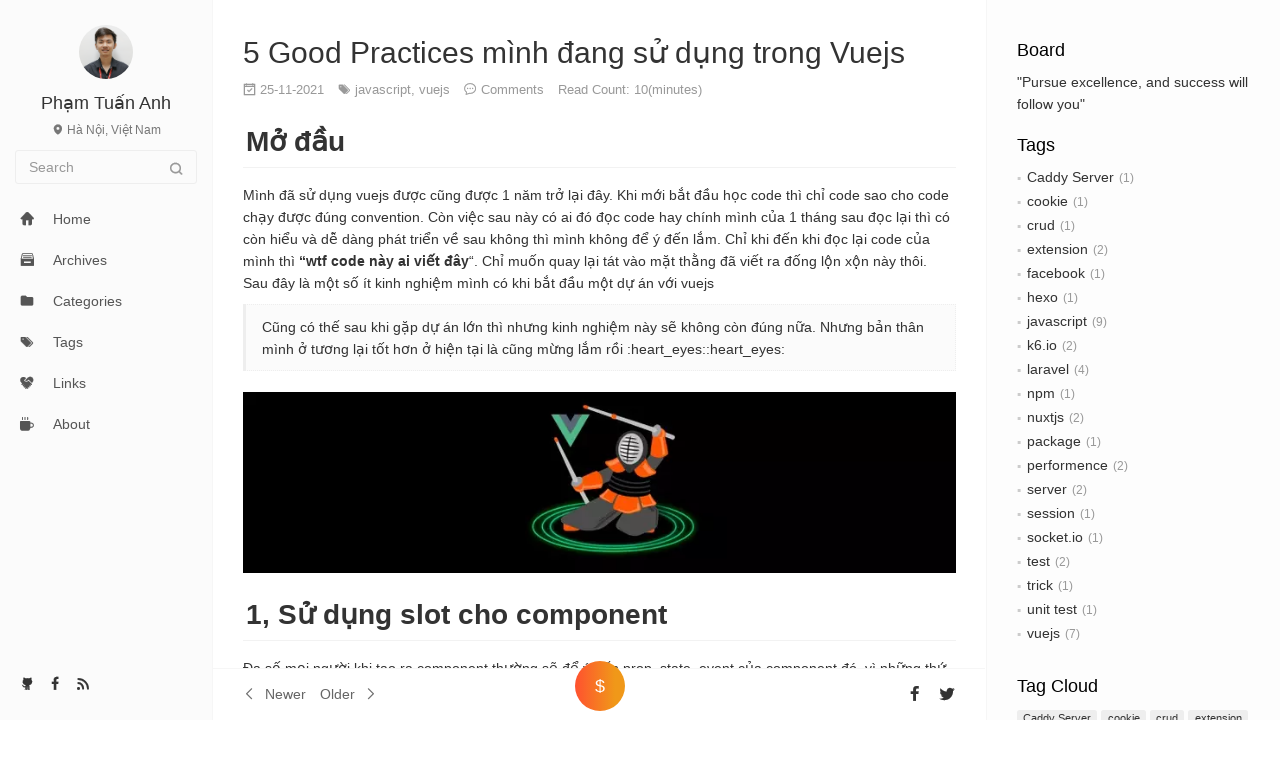

--- FILE ---
content_type: text/html; charset=utf-8
request_url: https://phamtuananh1996.github.io/2021/11/25/5-good-practices-minh-dang-su-dung-trong-vuejs/
body_size: 10105
content:
<!DOCTYPE html>
<html lang=en>
<head>
  <meta charset="utf-8">
  
  <meta http-equiv="X-UA-Compatible" content="IE=edge,chrome=1">
  <meta name="viewport" content="width=device-width, initial-scale=1, maximum-scale=1, minimum-scale=1, user-scalable=no, minimal-ui">
  <meta name="renderer" content="webkit">
  <meta http-equiv="Cache-Control" content="no-transform" />
  <meta http-equiv="Cache-Control" content="no-siteapp" />
  <meta name="apple-mobile-web-app-capable" content="yes">
  <meta name="apple-mobile-web-app-status-bar-style" content="black">
  <meta name="format-detection" content="telephone=no,email=no,adress=no">
  <!-- Color theme for statusbar -->
  <meta name="theme-color" content="#000000" />
  <!-- 强制页面在当前窗口以独立页面显示,防止别人在框架里调用页面 -->
  <meta http-equiv="window-target" content="_top" />
  
  
  <title>5 Good Practices mình đang sử dụng trong Vuejs | Titblog&#39;s</title>
  <meta name="description" content="Mở đầuMình đã sử dụng vuejs được cũng được 1 năm trở lại đây. Khi mới bắt đầu học code thì chỉ code sao cho code chạy được đúng convention. Còn việc sau này có ai đó đọc code hay chính mình của 1 thán">
<meta property="og:type" content="article">
<meta property="og:title" content="5 Good Practices mình đang sử dụng trong Vuejs">
<meta property="og:url" content="https://phamtuananh1996.github.io/2021/11/25/5-good-practices-minh-dang-su-dung-trong-vuejs/index.html">
<meta property="og:site_name" content="Phạm Tuấn Anh">
<meta property="og:description" content="Mở đầuMình đã sử dụng vuejs được cũng được 1 năm trở lại đây. Khi mới bắt đầu học code thì chỉ code sao cho code chạy được đúng convention. Còn việc sau này có ai đó đọc code hay chính mình của 1 thán">
<meta property="og:locale" content="en_US">
<meta property="og:image" content="https://images.viblo.asia/69cdee18-8d09-4ad7-93c0-47986054c791.jpg">
<meta property="article:published_time" content="2021-11-25T09:13:41.000Z">
<meta property="article:modified_time" content="2024-01-04T00:39:10.946Z">
<meta property="article:author" content="Phạm Tuấn Anh">
<meta property="article:tag" content="javascript">
<meta property="article:tag" content="vuejs">
<meta name="twitter:card" content="summary">
<meta name="twitter:image" content="https://images.viblo.asia/69cdee18-8d09-4ad7-93c0-47986054c791.jpg">
  <!-- Canonical links -->
  <link rel="canonical" href="https://phamtuananh1996.github.io/2021/11/25/5-good-practices-minh-dang-su-dung-trong-vuejs/index.html">
  
    <link rel="alternate" href="/atom.xml" title="Phạm Tuấn Anh" type="application/atom+xml">
  
  
    <link rel="icon" href="/favicon.png" type="image/x-icon">
  
  
<link rel="stylesheet" href="/css/style.css">

  
  
  
  
<meta name="generator" content="Hexo 4.2.1"></head>


<body class="main-center" itemscope itemtype="http://schema.org/WebPage">
  <header class="header" itemscope itemtype="http://schema.org/WPHeader">
  <div class="slimContent">
    <div class="navbar-header">
      
      
      <div class="profile-block text-center">
        <a id="avatar" href="https://www.facebook.com/tittittit1996" target="_blank">
          <img class="img-circle img-rotate" src="/images/avatar.jpg" width="200" height="200">
        </a>
        <h2 id="name" class="hidden-xs hidden-sm">Phạm Tuấn Anh</h2>
        <h3 id="title" class="hidden-xs hidden-sm hidden-md"></h3>
        <small id="location" class="text-muted hidden-xs hidden-sm"><i class="icon icon-map-marker"></i> Hà Nội, Việt Nam</small>
      </div>
      
      <div class="search" id="search-form-wrap">

    <form class="search-form sidebar-form">
        <div class="input-group">
            <input type="text" class="search-form-input form-control" placeholder="Search" />
            <span class="input-group-btn">
                <button type="submit" class="search-form-submit btn btn-flat" onclick="return false;"><i class="icon icon-search"></i></button>
            </span>
        </div>
    </form>
    <div class="ins-search">
  <div class="ins-search-mask"></div>
  <div class="ins-search-container">
    <div class="ins-input-wrapper">
      <input type="text" class="ins-search-input" placeholder="Type something..." x-webkit-speech />
      <button type="button" class="close ins-close ins-selectable" data-dismiss="modal" aria-label="Close"><span aria-hidden="true">×</span></button>
    </div>
    <div class="ins-section-wrapper">
      <div class="ins-section-container"></div>
    </div>
  </div>
</div>


</div>
      <button class="navbar-toggle collapsed" type="button" data-toggle="collapse" data-target="#main-navbar" aria-controls="main-navbar" aria-expanded="false">
        <span class="sr-only">Toggle navigation</span>
        <span class="icon-bar"></span>
        <span class="icon-bar"></span>
        <span class="icon-bar"></span>
      </button>
    </div>
    <nav id="main-navbar" class="collapse navbar-collapse" itemscope itemtype="http://schema.org/SiteNavigationElement" role="navigation">
      <ul class="nav navbar-nav main-nav menu-highlight">
        
        
        <li class="menu-item menu-item-home">
          <a href="/.">
            
            <i class="icon icon-home-fill"></i>
            
            <span class="menu-title">Home</span>
          </a>
        </li>
        
        
        <li class="menu-item menu-item-archives">
          <a href="/archives">
            
            <i class="icon icon-archives-fill"></i>
            
            <span class="menu-title">Archives</span>
          </a>
        </li>
        
        
        <li class="menu-item menu-item-categories">
          <a href="/categories">
            
            <i class="icon icon-folder"></i>
            
            <span class="menu-title">Categories</span>
          </a>
        </li>
        
        
        <li class="menu-item menu-item-tags">
          <a href="/tags">
            
            <i class="icon icon-tags"></i>
            
            <span class="menu-title">Tags</span>
          </a>
        </li>
        
        
        <li class="menu-item menu-item-links">
          <a href="/links">
            
            <i class="icon icon-friendship"></i>
            
            <span class="menu-title">Links</span>
          </a>
        </li>
        
        
        <li class="menu-item menu-item-about">
          <a href="/about">
            
            <i class="icon icon-cup-fill"></i>
            
            <span class="menu-title">About</span>
          </a>
        </li>
        
      </ul>
      
	
    <ul class="social-links">
    	
        <li><a href="https://github.com/phamtuananh1996" target="_blank" title="Github" data-toggle=tooltip data-placement=top><i class="icon icon-github"></i></a></li>
        
        <li><a href="https://www.facebook.com/tittittit1996" target="_blank" title="Facebook" data-toggle=tooltip data-placement=top><i class="icon icon-facebook"></i></a></li>
        
        <li><a href="/atom.xml" target="_blank" title="Rss" data-toggle=tooltip data-placement=top><i class="icon icon-rss"></i></a></li>
        
    </ul>

    </nav>
  </div>
</header>

  
    <aside class="sidebar" itemscope itemtype="http://schema.org/WPSideBar">
  <div class="slimContent">
    
      <div class="widget">
    <h3 class="widget-title">Board</h3>
    <div class="widget-body">
        <div id="board">
            <div class="content">
                <p>"Pursue excellence, and success will follow you"</p>
            </div>
        </div>
    </div>
</div>

    
      

    
      
  <div class="widget">
    <h3 class="widget-title">Tags</h3>
    <div class="widget-body">
      <ul class="tag-list" itemprop="keywords"><li class="tag-list-item"><a class="tag-list-link" href="/tags/Caddy-Server/" rel="tag">Caddy Server</a><span class="tag-list-count">1</span></li><li class="tag-list-item"><a class="tag-list-link" href="/tags/cookie/" rel="tag">cookie</a><span class="tag-list-count">1</span></li><li class="tag-list-item"><a class="tag-list-link" href="/tags/crud/" rel="tag">crud</a><span class="tag-list-count">1</span></li><li class="tag-list-item"><a class="tag-list-link" href="/tags/extension/" rel="tag">extension</a><span class="tag-list-count">2</span></li><li class="tag-list-item"><a class="tag-list-link" href="/tags/facebook/" rel="tag">facebook</a><span class="tag-list-count">1</span></li><li class="tag-list-item"><a class="tag-list-link" href="/tags/hexo/" rel="tag">hexo</a><span class="tag-list-count">1</span></li><li class="tag-list-item"><a class="tag-list-link" href="/tags/javascript/" rel="tag">javascript</a><span class="tag-list-count">9</span></li><li class="tag-list-item"><a class="tag-list-link" href="/tags/k6-io/" rel="tag">k6.io</a><span class="tag-list-count">2</span></li><li class="tag-list-item"><a class="tag-list-link" href="/tags/laravel/" rel="tag">laravel</a><span class="tag-list-count">4</span></li><li class="tag-list-item"><a class="tag-list-link" href="/tags/npm/" rel="tag">npm</a><span class="tag-list-count">1</span></li><li class="tag-list-item"><a class="tag-list-link" href="/tags/nuxtjs/" rel="tag">nuxtjs</a><span class="tag-list-count">2</span></li><li class="tag-list-item"><a class="tag-list-link" href="/tags/package/" rel="tag">package</a><span class="tag-list-count">1</span></li><li class="tag-list-item"><a class="tag-list-link" href="/tags/performence/" rel="tag">performence</a><span class="tag-list-count">2</span></li><li class="tag-list-item"><a class="tag-list-link" href="/tags/server/" rel="tag">server</a><span class="tag-list-count">2</span></li><li class="tag-list-item"><a class="tag-list-link" href="/tags/session/" rel="tag">session</a><span class="tag-list-count">1</span></li><li class="tag-list-item"><a class="tag-list-link" href="/tags/socket-io/" rel="tag">socket.io</a><span class="tag-list-count">1</span></li><li class="tag-list-item"><a class="tag-list-link" href="/tags/test/" rel="tag">test</a><span class="tag-list-count">2</span></li><li class="tag-list-item"><a class="tag-list-link" href="/tags/trick/" rel="tag">trick</a><span class="tag-list-count">1</span></li><li class="tag-list-item"><a class="tag-list-link" href="/tags/unit-test/" rel="tag">unit test</a><span class="tag-list-count">1</span></li><li class="tag-list-item"><a class="tag-list-link" href="/tags/vuejs/" rel="tag">vuejs</a><span class="tag-list-count">7</span></li></ul>
    </div>
  </div>


    
      
  <div class="widget">
    <h3 class="widget-title">Tag Cloud</h3>
    <div class="widget-body tagcloud">
      <a href="/tags/Caddy-Server/" style="font-size: 13px;">Caddy Server</a> <a href="/tags/cookie/" style="font-size: 13px;">cookie</a> <a href="/tags/crud/" style="font-size: 13px;">crud</a> <a href="/tags/extension/" style="font-size: 13.25px;">extension</a> <a href="/tags/facebook/" style="font-size: 13px;">facebook</a> <a href="/tags/hexo/" style="font-size: 13px;">hexo</a> <a href="/tags/javascript/" style="font-size: 14px;">javascript</a> <a href="/tags/k6-io/" style="font-size: 13.25px;">k6.io</a> <a href="/tags/laravel/" style="font-size: 13.5px;">laravel</a> <a href="/tags/npm/" style="font-size: 13px;">npm</a> <a href="/tags/nuxtjs/" style="font-size: 13.25px;">nuxtjs</a> <a href="/tags/package/" style="font-size: 13px;">package</a> <a href="/tags/performence/" style="font-size: 13.25px;">performence</a> <a href="/tags/server/" style="font-size: 13.25px;">server</a> <a href="/tags/session/" style="font-size: 13px;">session</a> <a href="/tags/socket-io/" style="font-size: 13px;">socket.io</a> <a href="/tags/test/" style="font-size: 13.25px;">test</a> <a href="/tags/trick/" style="font-size: 13px;">trick</a> <a href="/tags/unit-test/" style="font-size: 13px;">unit test</a> <a href="/tags/vuejs/" style="font-size: 13.75px;">vuejs</a>
    </div>
  </div>

    
      
  <div class="widget">
    <h3 class="widget-title">Archive</h3>
    <div class="widget-body">
      <ul class="archive-list"><li class="archive-list-item"><a class="archive-list-link" href="/archives/2024/01/">January 2024</a><span class="archive-list-count">1</span></li><li class="archive-list-item"><a class="archive-list-link" href="/archives/2022/06/">June 2022</a><span class="archive-list-count">1</span></li><li class="archive-list-item"><a class="archive-list-link" href="/archives/2021/11/">November 2021</a><span class="archive-list-count">4</span></li><li class="archive-list-item"><a class="archive-list-link" href="/archives/2020/12/">December 2020</a><span class="archive-list-count">1</span></li><li class="archive-list-item"><a class="archive-list-link" href="/archives/2020/09/">September 2020</a><span class="archive-list-count">1</span></li><li class="archive-list-item"><a class="archive-list-link" href="/archives/2020/08/">August 2020</a><span class="archive-list-count">1</span></li><li class="archive-list-item"><a class="archive-list-link" href="/archives/2020/07/">July 2020</a><span class="archive-list-count">1</span></li><li class="archive-list-item"><a class="archive-list-link" href="/archives/2020/06/">June 2020</a><span class="archive-list-count">1</span></li><li class="archive-list-item"><a class="archive-list-link" href="/archives/2020/05/">May 2020</a><span class="archive-list-count">2</span></li><li class="archive-list-item"><a class="archive-list-link" href="/archives/2020/04/">April 2020</a><span class="archive-list-count">1</span></li><li class="archive-list-item"><a class="archive-list-link" href="/archives/2020/03/">March 2020</a><span class="archive-list-count">1</span></li><li class="archive-list-item"><a class="archive-list-link" href="/archives/2019/12/">December 2019</a><span class="archive-list-count">1</span></li><li class="archive-list-item"><a class="archive-list-link" href="/archives/2019/11/">November 2019</a><span class="archive-list-count">1</span></li><li class="archive-list-item"><a class="archive-list-link" href="/archives/2019/09/">September 2019</a><span class="archive-list-count">1</span></li><li class="archive-list-item"><a class="archive-list-link" href="/archives/2019/08/">August 2019</a><span class="archive-list-count">1</span></li><li class="archive-list-item"><a class="archive-list-link" href="/archives/2019/07/">July 2019</a><span class="archive-list-count">1</span></li><li class="archive-list-item"><a class="archive-list-link" href="/archives/2019/06/">June 2019</a><span class="archive-list-count">2</span></li><li class="archive-list-item"><a class="archive-list-link" href="/archives/2019/01/">January 2019</a><span class="archive-list-count">1</span></li></ul>
    </div>
  </div>


    
      
  <div class="widget">
    <h3 class="widget-title">Recent Posts</h3>
    <div class="widget-body">
      <ul class="recent-post-list list-unstyled ">
        
          <li>
            
            <div class="item-thumb">
              <a href="/2024/01/04/recommendlaravel-dat-ten-sao-cho-chuan/" class="thumb">
    
    
        <span class="thumb-image thumb-none"></span>
    
</a>

            </div>
            
            <div class="item-inner">
              <p class="item-category">
                
              </p>
              <p class="item-title">
                <a href="/2024/01/04/recommendlaravel-dat-ten-sao-cho-chuan/" class="title">Recommend(Laravel): Đặt tên sao cho chuẩn :))</a>
              </p>
              <p class="item-date">
                <time datetime="2024-01-04T00:39:10.962Z" itemprop="datePublished">04-01-2024</time>
              </p>
            </div>
          </li>
          
          <li>
            
            <div class="item-thumb">
              <a href="/2022/06/30/javascript-quiz/" class="thumb">
    
    
        <span class="thumb-image thumb-none"></span>
    
</a>

            </div>
            
            <div class="item-inner">
              <p class="item-category">
                
              </p>
              <p class="item-title">
                <a href="/2022/06/30/javascript-quiz/" class="title">Những câu hỏi JavaScript trình độ Advanced</a>
              </p>
              <p class="item-date">
                <time datetime="2022-06-30T09:02:40.000Z" itemprop="datePublished">30-06-2022</time>
              </p>
            </div>
          </li>
          
          <li>
            
            <div class="item-thumb">
              <a href="/2021/11/25/kiem-tra-chiu-tai-cua-server-voi-k6io-phan-2/" class="thumb">
    
    
        <span class="thumb-image thumb-none"></span>
    
</a>

            </div>
            
            <div class="item-inner">
              <p class="item-category">
                
              </p>
              <p class="item-title">
                <a href="/2021/11/25/kiem-tra-chiu-tai-cua-server-voi-k6io-phan-2/" class="title">Kiểm tra chịu tải của server với K6.io (Phần 2 InfluxDB + Grafana)</a>
              </p>
              <p class="item-date">
                <time datetime="2021-11-25T09:37:46.000Z" itemprop="datePublished">25-11-2021</time>
              </p>
            </div>
          </li>
          
          <li>
            
            <div class="item-thumb">
              <a href="/2021/11/25/kiem-tra-chiu-tai-cua-server-voi-k6io-phan-1/" class="thumb">
    
    
        <span class="thumb-image thumb-none"></span>
    
</a>

            </div>
            
            <div class="item-inner">
              <p class="item-category">
                
              </p>
              <p class="item-title">
                <a href="/2021/11/25/kiem-tra-chiu-tai-cua-server-voi-k6io-phan-1/" class="title">Kiểm tra chịu tải của server với K6.io (Phần 1)</a>
              </p>
              <p class="item-date">
                <time datetime="2021-11-25T09:35:33.000Z" itemprop="datePublished">25-11-2021</time>
              </p>
            </div>
          </li>
          
          <li>
            
            <div class="item-thumb">
              <a href="/2021/11/25/huong-dan-nguoi-dung-ngay-tren-chinh-website-cua-ban-voi-vue-tour/" class="thumb">
    
    
        <span class="thumb-image thumb-none"></span>
    
</a>

            </div>
            
            <div class="item-inner">
              <p class="item-category">
                
              </p>
              <p class="item-title">
                <a href="/2021/11/25/huong-dan-nguoi-dung-ngay-tren-chinh-website-cua-ban-voi-vue-tour/" class="title">Hướng dẫn người dùng ngay trên chính website của bạn với vue-tour</a>
              </p>
              <p class="item-date">
                <time datetime="2021-11-25T09:33:43.000Z" itemprop="datePublished">25-11-2021</time>
              </p>
            </div>
          </li>
          
      </ul>
    </div>
  </div>
  

    
  </div>
</aside>

  
  
<main class="main" role="main">
  <div class="content">
  <article id="post-5-good-practices-minh-dang-su-dung-trong-vuejs" class="article article-type-post" itemscope itemtype="http://schema.org/BlogPosting">
    
    <div class="article-header">
      
        
  
    <h1 class="article-title" itemprop="name">
      5 Good Practices mình đang sử dụng trong Vuejs
    </h1>
  

      
      <div class="article-meta">
        <span class="article-date">
    <i class="icon icon-calendar-check"></i>
	<a href="/2021/11/25/5-good-practices-minh-dang-su-dung-trong-vuejs/" class="article-date">
	  <time datetime="2021-11-25T09:13:41.000Z" itemprop="datePublished">25-11-2021</time>
	</a>
</span>
        
        
  <span class="article-tag">
    <i class="icon icon-tags"></i>
	<a class="article-tag-link" href="/tags/javascript/" rel="tag">javascript</a>, <a class="article-tag-link" href="/tags/vuejs/" rel="tag">vuejs</a>
  </span>


        

        <span class="post-comment"><i class="icon icon-comment"></i> <a href="/2021/11/25/5-good-practices-minh-dang-su-dung-trong-vuejs/#comments" class="article-comment-link">Comments</a></span>
        
	
	
		<span class="post-readcount hidden-xs" itemprop="timeRequired">Read Count: 10(minutes)</span>
	

      </div>
    </div>
    <div class="article-entry marked-body" itemprop="articleBody">
      
        <h1 id="Mo-dau"><a href="#Mo-dau" class="headerlink" title="Mở đầu"></a>Mở đầu</h1><p>Mình đã sử dụng vuejs được cũng được 1 năm trở lại đây. Khi mới bắt đầu học code thì chỉ code sao cho code chạy được đúng convention. Còn việc sau này có ai đó đọc code hay chính mình của 1 tháng sau đọc lại thì có còn hiểu và dễ dàng phát triển về sau không thì mình không để ý đến lắm. Chỉ khi đến khi đọc lại code của mình thì <strong>“wtf code này ai viết đây</strong>“. Chỉ muốn quay lại tát vào mặt thằng đã viết ra đống lộn xộn này thôi. Sau đây là một số ít kinh nghiệm mình có khi bắt đầu một dự án với vuejs</p>
<blockquote>
<p>Cũng có thế sau khi gặp dự án lớn thì nhưng kinh nghiệm này sẽ không còn đúng nữa. Nhưng bản thân mình ở tương lại tốt hơn ở hiện tại là cũng mừng lắm rồi :heart_eyes::heart_eyes:</p>
</blockquote>
<p><img src="https://images.viblo.asia/69cdee18-8d09-4ad7-93c0-47986054c791.jpg" alt=""></p>
<h1 id="1-Su-dung-slot-cho-component"><a href="#1-Su-dung-slot-cho-component" class="headerlink" title="1, Sử dụng slot cho component"></a>1, Sử dụng slot cho component</h1><p>Đa số mọi người khi tao ra component thường sẽ để ý đến prop, state, event của component đó. vì những thứ đó cơ bản đã đáp ứng yêu cầu tối thiểu của 1 component. Và những chức năng nhỏ, ít thay đổi thì cần nhưng thứ đó là component chạy ngon rồi. Nhưng đời không như mơ chức năng nhỏ nào cũng phải to thôi. ít thay đổi cũng phải thay đổi thôi.</p>
<p>*Hồi tưởng *</p>
<p>Trước đây mình có code tạo popup, Ngày từ đầu nó cũng không có gì phức tạp nó chỉ bao gồm tiêu đề, nội dung và một số button. Vì vậy mình đã dùng  3 prop tương ứng và emit event khi người dùng ấn vào button. Vậy là xong. Chạy ổn !</p>
<p>Tuy nhiên dự án phát triên theo thời gian . popup dễ thương của mình hôm nào đã không đáp ứng đủ yêu cầu. Khách hàng muốn hiển thị nhiều thứ khác trong đó như thêm header, footer, các trường khác nữa lại còn tùy thuộc vào mỗi trang mà popup sẽ hiện thị khác nhau. Mình nghĩ là cho thêm vài cái prop nữa là giải quyết được vấn đề. Nhưng component ngày càng trở lên phức tạp khó hiểu. emit quá nhiều sự kiện, Chưa kể đến là sửa ở trang này thì ảnh hưởng đến trang khác. <strong>Vậy là component của tôi coi như bỏ</strong> :joy::joy::joy::joy:</p>
<p>Mọi thứ có thể tốt hơn nếu ngay từ đầu mình nghĩ là vuejs còn có slot. Và mình đã refactor lại component . để ngắn ngọn , dễ hiểu và dễ mở rộng hơn.</p>
<p>Ví dụ:</p>
<figure class="highlight html"><table><tr><td class="gutter"><pre><span class="line">1</span><br><span class="line">2</span><br><span class="line">3</span><br><span class="line">4</span><br><span class="line">5</span><br><span class="line">6</span><br><span class="line">7</span><br><span class="line">8</span><br><span class="line">9</span><br><span class="line">10</span><br><span class="line">11</span><br><span class="line">12</span><br><span class="line">13</span><br><span class="line">14</span><br><span class="line">15</span><br><span class="line">16</span><br><span class="line">17</span><br><span class="line">18</span><br><span class="line">19</span><br><span class="line">20</span><br><span class="line">21</span><br><span class="line">22</span><br><span class="line">23</span><br><span class="line">24</span><br><span class="line">25</span><br><span class="line">26</span><br><span class="line">27</span><br><span class="line">28</span><br><span class="line">29</span><br><span class="line">30</span><br><span class="line">31</span><br><span class="line">32</span><br><span class="line">33</span><br><span class="line">34</span><br><span class="line">35</span><br></pre></td><td class="code"><pre><span class="line"><span class="tag">&lt;<span class="name">template</span>&gt;</span></span><br><span class="line">  <span class="tag">&lt;<span class="name">div</span> <span class="attr">class</span>=<span class="string">"c-base-popup"</span>&gt;</span></span><br><span class="line">    <span class="tag">&lt;<span class="name">div</span> <span class="attr">v-if</span>=<span class="string">"$slots.header"</span> <span class="attr">class</span>=<span class="string">"c-base-popup__header"</span>&gt;</span></span><br><span class="line">      <span class="tag">&lt;<span class="name">slot</span> <span class="attr">name</span>=<span class="string">"header"</span>&gt;</span></span><br><span class="line">    <span class="tag">&lt;/<span class="name">div</span>&gt;</span></span><br><span class="line">    <span class="tag">&lt;<span class="name">div</span> <span class="attr">v-if</span>=<span class="string">"$slots.subheader"</span> <span class="attr">class</span>=<span class="string">"c-base-popup__subheader"</span>&gt;</span></span><br><span class="line">      <span class="tag">&lt;<span class="name">slot</span> <span class="attr">name</span>=<span class="string">"subheader"</span>&gt;</span></span><br><span class="line">    <span class="tag">&lt;/<span class="name">div</span>&gt;</span></span><br><span class="line">    <span class="tag">&lt;<span class="name">div</span> <span class="attr">class</span>=<span class="string">"c-base-popup__body"</span>&gt;</span></span><br><span class="line">      <span class="tag">&lt;<span class="name">h1</span>&gt;</span>&#123;&#123; title &#125;&#125;<span class="tag">&lt;/<span class="name">h1</span>&gt;</span></span><br><span class="line">      <span class="tag">&lt;<span class="name">p</span> <span class="attr">v-if</span>=<span class="string">"description"</span>&gt;</span>&#123;&#123; description &#125;&#125;<span class="tag">&lt;/<span class="name">p</span>&gt;</span></span><br><span class="line">    <span class="tag">&lt;/<span class="name">div</span>&gt;</span></span><br><span class="line">    <span class="tag">&lt;<span class="name">div</span> <span class="attr">v-if</span>=<span class="string">"$slots.actions"</span> <span class="attr">class</span>=<span class="string">"c-base-popup__actions"</span>&gt;</span></span><br><span class="line">      <span class="tag">&lt;<span class="name">slot</span> <span class="attr">name</span>=<span class="string">"actions"</span>&gt;</span></span><br><span class="line">    <span class="tag">&lt;/<span class="name">div</span>&gt;</span></span><br><span class="line">    <span class="tag">&lt;<span class="name">div</span> <span class="attr">v-if</span>=<span class="string">"$slots.footer"</span> <span class="attr">class</span>=<span class="string">"c-base-popup__footer"</span>&gt;</span></span><br><span class="line">      <span class="tag">&lt;<span class="name">slot</span> <span class="attr">name</span>=<span class="string">"footer"</span>&gt;</span></span><br><span class="line">    <span class="tag">&lt;/<span class="name">div</span>&gt;</span></span><br><span class="line">  <span class="tag">&lt;/<span class="name">div</span>&gt;</span></span><br><span class="line"><span class="tag">&lt;/<span class="name">template</span>&gt;</span></span><br><span class="line"></span><br><span class="line"><span class="tag">&lt;<span class="name">script</span>&gt;</span></span><br><span class="line"><span class="javascript"><span class="keyword">export</span> <span class="keyword">default</span> &#123;</span></span><br><span class="line">  props: &#123;</span><br><span class="line">    description: &#123;</span><br><span class="line"><span class="javascript">      type: <span class="built_in">String</span>,</span></span><br><span class="line"><span class="actionscript">      <span class="keyword">default</span>: <span class="literal">null</span></span></span><br><span class="line">    &#125;,</span><br><span class="line">    title: &#123;</span><br><span class="line"><span class="javascript">      type: <span class="built_in">String</span>,</span></span><br><span class="line"><span class="actionscript">      required: <span class="literal">true</span></span></span><br><span class="line">    &#125;</span><br><span class="line">  &#125;</span><br><span class="line">&#125;</span><br><span class="line"><span class="tag">&lt;/<span class="name">script</span>&gt;</span></span><br></pre></td></tr></table></figure>

<p>Đọc thêm về slot ở đây <a href="https://vuejs.org/v2/guide/components-slots.html" target="_blank" rel="noopener">https://vuejs.org/v2/guide/components-slots.html</a></p>
<p>Hãy nhớ khi viết component thì đừng quên dùng slot nhé. Các dự án được xây dựng bởi các lập trình viên có kinh nghiệm, những người biết khi nào sử dụng vị trí sẽ tạo ra sự khác biệt lớn về khả năng bảo trì trong tương lai.</p>
<h1 id="2-Dat-ten-module-trong-Vuex-Store"><a href="#2-Dat-ten-module-trong-Vuex-Store" class="headerlink" title="2, Đặt tên module trong Vuex Store"></a>2, Đặt tên module trong Vuex Store</h1><p>Khi mình mới khi tìm hiểu về vue thì mình gặp 2 vấn đề trong dự án:</p>
<ul>
<li>Khi mình cần dự liệu ở component khác nhưng phải truy cập rất nhiều component khác để lấy được chúng.</li>
<li>Mình muốn dự liệu vẫn tồn tại khi component bị hủy</li>
</ul>
<p>Vậy là mình tìm hiểu về vuex. Sau khi tìm hiểu về module thì mình bắt đầu xây dựng store. Vấn đề là không có một khuôn mẫu nào chuẩn để mình làm theo nên mình thường đặt tên module theo tính năng. Ví dụ:</p>
<ul>
<li>Auth.</li>
<li>Blog</li>
<li>Inbox</li>
<li>Settings</li>
</ul>
<p>Sau khi làm một thời gian thì mình thấy đặt tên theo data model mà mình gọi <strong>API</strong> khá dễ hiểu ví dụ: </p>
<ul>
<li>Users</li>
<li>Teams</li>
<li>Messages</li>
<li>Widgets</li>
<li>Articles</li>
</ul>
<p>Bạn có thể đặt tên như nào cũng được vì không có một quy chuẩn nào cả. Nhưng đặt tên như kia sẽ giúp team của bạn dễ phảt triển hơn. Và các người mới vào dự án cũng tập trung vào base code hơn.</p>
<h1 id="3-Call-API-trong-action-va-commit-data-Vuex"><a href="#3-Call-API-trong-action-va-commit-data-Vuex" class="headerlink" title="3, Call API trong action và commit data (Vuex)"></a>3, Call API trong action và commit data (Vuex)</h1><p>Mình thường xuyên call API ở action của vuex (không phải tất cả các api) và commit data xuống state. Tại sao mình làm vậy: </p>
<ul>
<li>Nếu ở 2 trang mà call cùng 1 Api thì chúng ta phải gọi lại API đó ở 2 page, co vẻ bị trùng lặp code ở đây. Nếu bạn đã call api đó ở action thì chúng ta chỉ cần dispatch action đó là xong</li>
<li>Quan trọng hơn là code của chúng ta sẽ logic, clear hơn khi chúng ta biết api chúng ta gọi ở đâu.</li>
</ul>
<h1 id="4-Dung-quen-dung-mapState-mapGetters-mapMutations-and-mapActions"><a href="#4-Dung-quen-dung-mapState-mapGetters-mapMutations-and-mapActions" class="headerlink" title="4, Đừng quên dùng mapState, mapGetters, mapMutations and mapActions"></a>4, Đừng quên dùng mapState, mapGetters, mapMutations and mapActions</h1><p>Khi mới tìm hiểu vuex. Khi muốn truy cập vào state, getters, hay dispatch action thì mình hay dùng như thế này: </p>
<figure class="highlight js"><table><tr><td class="gutter"><pre><span class="line">1</span><br><span class="line">2</span><br><span class="line">3</span><br><span class="line">4</span><br><span class="line">5</span><br><span class="line">6</span><br><span class="line">7</span><br><span class="line">8</span><br><span class="line">9</span><br><span class="line">10</span><br><span class="line">11</span><br><span class="line">12</span><br><span class="line">13</span><br><span class="line">14</span><br><span class="line">15</span><br><span class="line">16</span><br><span class="line">17</span><br><span class="line">18</span><br><span class="line">19</span><br></pre></td><td class="code"><pre><span class="line"><span class="keyword">export</span> <span class="keyword">default</span> &#123;</span><br><span class="line">  computed: &#123;</span><br><span class="line">     myGetter() &#123;</span><br><span class="line">         <span class="keyword">return</span> <span class="keyword">this</span>.$store.getters[<span class="string">'myModule/myGetter'</span>];</span><br><span class="line">     &#125;,</span><br><span class="line">     myGetter2() &#123;</span><br><span class="line">         <span class="keyword">return</span> <span class="keyword">this</span>.$store.getters[<span class="string">'myModule/myGetter2'</span>];</span><br><span class="line">     &#125;</span><br><span class="line">  &#125;,</span><br><span class="line"></span><br><span class="line">  methods: &#123;</span><br><span class="line">    myAction() &#123;</span><br><span class="line">        <span class="keyword">this</span>.$store.dispatch(<span class="string">'myModule/myAction'</span>);</span><br><span class="line">    &#125;,</span><br><span class="line">     myAction2() &#123;</span><br><span class="line">        <span class="keyword">this</span>.$store.dispatch(<span class="string">'myModule/myAction2'</span>);</span><br><span class="line">    &#125;</span><br><span class="line">  &#125;</span><br><span class="line">&#125;;</span><br></pre></td></tr></table></figure>
<p>Bạn thấy code chạy ổn nhưng hơi dài dòng. Thay vào đó hãy dùng mapState, mapGetters, mapMutations and mapActions</p>
<figure class="highlight js"><table><tr><td class="gutter"><pre><span class="line">1</span><br><span class="line">2</span><br><span class="line">3</span><br><span class="line">4</span><br><span class="line">5</span><br><span class="line">6</span><br><span class="line">7</span><br><span class="line">8</span><br><span class="line">9</span><br><span class="line">10</span><br><span class="line">11</span><br></pre></td><td class="code"><pre><span class="line"><span class="keyword">import</span> &#123; mapGetters, mapActions &#125; <span class="keyword">from</span> <span class="string">"vuex"</span>;</span><br><span class="line"></span><br><span class="line"><span class="keyword">export</span> <span class="keyword">default</span> &#123;</span><br><span class="line">  computed: &#123;</span><br><span class="line">    ...mapGetters([<span class="string">'myModule/myGetter'</span>,<span class="string">'myModule/myGetter2'</span>])</span><br><span class="line">  &#125;,</span><br><span class="line"></span><br><span class="line">  methods: &#123;</span><br><span class="line">    ...mapAction([<span class="string">'myModule/myAction'</span>,<span class="string">'myModule/myAction2'</span>])</span><br><span class="line">  &#125;</span><br><span class="line">&#125;;</span><br></pre></td></tr></table></figure>

<p>Code đã ngắn gọn hơn khá nhiều rồi. Các bạn tìm hiểu thêm về mapState, mapGetters, mapMutations and mapActions ở đây <a href="https://vuex.vuejs.org/" target="_blank" rel="noopener">https://vuex.vuejs.org/</a></p>
<h1 id="5-Su-dung-API-Factories"><a href="#5-Su-dung-API-Factories" class="headerlink" title="5, Sử dụng API Factories"></a>5, Sử dụng API Factories</h1><p>Mình thường tạo một this.$api helper để có thể call API ở bất cứ đâu. Ở thư mục gốc mình tạo 1 api folder. Folder này gồm tất cả các file chứa endpoint API Ví dụ:</p>
<figure class="highlight plain"><table><tr><td class="gutter"><pre><span class="line">1</span><br><span class="line">2</span><br><span class="line">3</span><br><span class="line">4</span><br></pre></td><td class="code"><pre><span class="line">api</span><br><span class="line">├── auth.js</span><br><span class="line">├── notifications.js</span><br><span class="line">└── teams.js</span><br></pre></td></tr></table></figure>
<p>Mỗi file sẽ chứa endpoint có liên quan đến nó ví dụ:</p>
<figure class="highlight plain"><table><tr><td class="gutter"><pre><span class="line">1</span><br><span class="line">2</span><br><span class="line">3</span><br><span class="line">4</span><br><span class="line">5</span><br><span class="line">6</span><br><span class="line">7</span><br><span class="line">8</span><br><span class="line">9</span><br><span class="line">10</span><br><span class="line">11</span><br><span class="line">12</span><br><span class="line">13</span><br><span class="line">14</span><br><span class="line">15</span><br><span class="line">16</span><br><span class="line">17</span><br></pre></td><td class="code"><pre><span class="line">export default $axios &#x3D;&gt; (&#123;</span><br><span class="line">  forgotPassword(email) &#123;</span><br><span class="line">    return $axios.$post(&quot;&#x2F;auth&#x2F;password&#x2F;forgot&quot;, &#123; email &#125;);</span><br><span class="line">  &#125;,</span><br><span class="line"></span><br><span class="line">  login(email, password) &#123;</span><br><span class="line">    return $axios.$post(&quot;&#x2F;auth&#x2F;login&quot;, &#123; email, password &#125;);</span><br><span class="line">  &#125;,</span><br><span class="line"></span><br><span class="line">  logout() &#123;</span><br><span class="line">    return $axios.$get(&quot;&#x2F;auth&#x2F;logout&quot;);</span><br><span class="line">  &#125;,</span><br><span class="line"></span><br><span class="line">  register(payload) &#123;</span><br><span class="line">    return $axios.$post(&quot;&#x2F;auth&#x2F;register&quot;, payload);</span><br><span class="line">  &#125;</span><br><span class="line">&#125;);</span><br></pre></td></tr></table></figure>
<p>Để sử dụng được  this.$api helper mình thêm: </p>
<figure class="highlight js"><table><tr><td class="gutter"><pre><span class="line">1</span><br><span class="line">2</span><br><span class="line">3</span><br><span class="line">4</span><br><span class="line">5</span><br><span class="line">6</span><br><span class="line">7</span><br><span class="line">8</span><br><span class="line">9</span><br><span class="line">10</span><br><span class="line">11</span><br><span class="line">12</span><br><span class="line">13</span><br><span class="line">14</span><br><span class="line">15</span><br><span class="line">16</span><br><span class="line">17</span><br><span class="line">18</span><br><span class="line">19</span><br><span class="line">20</span><br></pre></td><td class="code"><pre><span class="line"><span class="keyword">import</span> Auth <span class="keyword">from</span> <span class="string">"@/api/auth"</span>;</span><br><span class="line"><span class="keyword">import</span> Teams <span class="keyword">from</span> <span class="string">"@/api/teams"</span>;</span><br><span class="line"><span class="keyword">import</span> Notifications <span class="keyword">from</span> <span class="string">"@/api/notifications"</span>;</span><br><span class="line"></span><br><span class="line"><span class="keyword">export</span> <span class="keyword">default</span> (context, inject) =&gt; &#123;</span><br><span class="line">  <span class="keyword">if</span> (process.client) &#123;</span><br><span class="line">    <span class="keyword">const</span> token = localStorage.getItem(<span class="string">"token"</span>);</span><br><span class="line">    <span class="comment">// Set token when defined</span></span><br><span class="line">    <span class="keyword">if</span> (token) &#123;</span><br><span class="line">      context.$axios.setToken(token, <span class="string">"Bearer"</span>);</span><br><span class="line">    &#125;</span><br><span class="line">  &#125;</span><br><span class="line">  <span class="comment">// Initialize API repositories</span></span><br><span class="line">  <span class="keyword">const</span> repositories = &#123;</span><br><span class="line">    auth: Auth(context.$axios),</span><br><span class="line">    teams: Teams(context.$axios),</span><br><span class="line">    notifications: Notifications(context.$axios)</span><br><span class="line">  &#125;;</span><br><span class="line">  inject(<span class="string">"api"</span>, repositories);</span><br><span class="line">&#125;;</span><br></pre></td></tr></table></figure>

<p>Giờ mình chỉ cần gọi chúng trong component hay action trong vuex như này:</p>
<figure class="highlight js"><table><tr><td class="gutter"><pre><span class="line">1</span><br><span class="line">2</span><br><span class="line">3</span><br><span class="line">4</span><br><span class="line">5</span><br><span class="line">6</span><br><span class="line">7</span><br><span class="line">8</span><br><span class="line">9</span><br><span class="line">10</span><br><span class="line">11</span><br></pre></td><td class="code"><pre><span class="line"><span class="keyword">export</span> <span class="keyword">default</span> &#123;</span><br><span class="line">  methods: &#123;</span><br><span class="line">    onSubmit() &#123;</span><br><span class="line">      <span class="keyword">try</span> &#123;</span><br><span class="line">        <span class="keyword">this</span>.$api.auth.login(<span class="keyword">this</span>.email, <span class="keyword">this</span>.password);</span><br><span class="line">      &#125; <span class="keyword">catch</span> (error) &#123;</span><br><span class="line">        <span class="built_in">console</span>.error(error);</span><br><span class="line">      &#125;</span><br><span class="line">    &#125;</span><br><span class="line">  &#125;</span><br><span class="line">&#125;;</span><br></pre></td></tr></table></figure>

<h1 id="Ket-luan"><a href="#Ket-luan" class="headerlink" title="Kết luận"></a>Kết luận</h1><p>Trên đây là số ít kinh nghiệm làm việc với vue của mình trong năm qua. Mọi người có thể đọc với mục đính tham khảo. Cảm ơn bạn đã đọc đến đây. :100::100:. Có gì các bạn cứ gạch đá nhé.</p>
<p>Xin chào thân ái và quyết thắng !!!</p>
<p>Blog: <a href="https://phamtuananh1996.github.io/">https://phamtuananh1996.github.io/</a></p>

      
    </div>
    <div class="article-footer">
      

<div class="panel panel-default panel-badger">
  <div class="panel-body">
    <figure class="media">
      <div class="media-left">
        <a href="https://www.facebook.com/tittittit1996" target="_blank" class="img-burn thumb-sm visible-lg">
          <img src="/images/avatar.jpg" class="img-rounded w-full" alt="">
        </a>
      </div>
      <div class="media-body">
        <h3 class="media-heading"><a href="https://www.facebook.com/tittittit1996" target="_blank"><span class="text-dark">Phạm Tuấn Anh</span><small class="ml-1x"></small></a></h3>
        <div></div>
      </div>
    </figure>
  </div>
</div>


    </div>
  </article>
  
    
  <section id="comments">
  	
      <div id="vcomments"></div>
    
  </section>


  
</div>

  <nav class="bar bar-footer clearfix" data-stick-bottom>
  <div class="bar-inner">
  
  <ul class="pager pull-left">
    
    <li class="prev">
      <a href="/2021/11/25/huong-dan-nguoi-dung-ngay-tren-chinh-website-cua-ban-voi-vue-tour/" title="Hướng dẫn người dùng ngay trên chính website của bạn với vue-tour"><i class="icon icon-angle-left" aria-hidden="true"></i><span>&nbsp;&nbsp;Newer</span></a>
    </li>
    
    
    <li class="next">
      <a href="/2020/12/21/tao-vue-component-library-va-publish-no-len-npm-trong-5-phut/" title="Tạo vue component library và publish nó lên npm trong 5 phút"><span>Older&nbsp;&nbsp;</span><i class="icon icon-angle-right" aria-hidden="true"></i></a>
    </li>
    
    
  </ul>
  
  
  <!-- Button trigger modal -->
  <button type="button" class="btn btn-fancy btn-donate pop-onhover bg-gradient-warning" data-toggle="modal" data-target="#donateModal"><span>$</span></button>
  <!-- <div class="wave-icon wave-icon-danger btn-donate" data-toggle="modal" data-target="#donateModal">
    <div class="wave-circle"><span class="icon"><i class="icon icon-bill"></i></span></div>
  </div> -->
  
  
  <div class="bar-right">
    
    <div class="share-component" data-sites="facebook,twitter" data-mobile-sites="facebook,twitter"></div>
    
  </div>
  </div>
</nav>
  
<!-- Modal -->
<div class="modal modal-center modal-small modal-xs-full fade" id="donateModal" tabindex="-1" role="dialog">
  <div class="modal-dialog" role="document">
    <div class="modal-content donate">
      <button type="button" class="close" data-dismiss="modal" aria-label="Close"><span aria-hidden="true">&times;</span></button>
      <div class="modal-body">
        <div class="donate-box">
          <div class="donate-head">
            <p>Maybe you could buy me a cup of coffee.</p>
          </div>
          <div class="donate-payimg">
            <img src="/images/donate/momo.jpg" alt="Scan Qrcode" title="Scan" />
          </div>
          <p class="text-muted mv">Scan this qrcode</p>
          <p class="text-grey">Open momo app scan this qrcode, buy me a coffee!</p>
        </div>
      </div>
    </div>
  </div>
</div>



</main>

  <footer class="footer" itemscope itemtype="http://schema.org/WPFooter">
	
	
    <ul class="social-links">
    	
        <li><a href="https://github.com/phamtuananh1996" target="_blank" title="Github" data-toggle=tooltip data-placement=top><i class="icon icon-github"></i></a></li>
        
        <li><a href="https://www.facebook.com/tittittit1996" target="_blank" title="Facebook" data-toggle=tooltip data-placement=top><i class="icon icon-facebook"></i></a></li>
        
        <li><a href="/atom.xml" target="_blank" title="Rss" data-toggle=tooltip data-placement=top><i class="icon icon-rss"></i></a></li>
        
    </ul>

    <!-- <div class="copyright">
    	
        <div class="publishby">
        	Theme by <a href="https://github.com/cofess" target="_blank"> cofess </a>base on <a href="https://github.com/cofess/hexo-theme-pure" target="_blank">pure</a>.
        </div>
    </div> -->
</footer>
  <script src="//cdn.jsdelivr.net/npm/jquery@1.12.4/dist/jquery.min.js"></script>
<script>
window.jQuery || document.write('<script src="js/jquery.min.js"><\/script>')
</script>

<script src="/js/plugin.min.js"></script>


<script src="/js/application.js"></script>


    <script>
(function (window) {
    var INSIGHT_CONFIG = {
        TRANSLATION: {
            POSTS: 'Posts',
            PAGES: 'Pages',
            CATEGORIES: 'Categories',
            TAGS: 'Tags',
            UNTITLED: '(Untitled)',
        },
        ROOT_URL: '/',
        CONTENT_URL: '/content.json',
    };
    window.INSIGHT_CONFIG = INSIGHT_CONFIG;
})(window);
</script>

<script src="/js/insight.js"></script>






   




   
    
  <script src="//cdn1.lncld.net/static/js/3.0.4/av-min.js"></script>
  <script src="//cdn.jsdelivr.net/npm/valine"></script>
  <script type="text/javascript">
  var GUEST = ['nick', 'mail', 'link'];
  var meta = 'nick,mail,link';
  meta = meta.split(',').filter(function(item) {
    return GUEST.indexOf(item) > -1;
  });
  new Valine({
    el: '#vcomments',
    verify: false,
    notify: false,
    appId: 'rO5OYEHflyhVu4B8epbPADuD-MdYXbMMI',
    appKey: 'Ryxe8wHgDB4OGyE8TxsdkMLt',
    placeholder: 'Just go go',
    avatar: 'mp',
    meta: meta,
    pageSize: '10' || 10,
    visitor: false,
    lang: 'en'
  });
  </script>

     





    <script defer type="text/javascript">
(function(i,s,o,g,r,a,m) {i['GoogleAnalyticsObject']=r;i[r]=i[r]||function() {
(i[r].q=i[r].q||[]).push(arguments)},i[r].l=1*new Date();a=s.createElement(o),
m=s.getElementsByTagName(o)[0];a.async=1;a.src=g;m.parentNode.insertBefore(a,m)
})(window,document,'script','//www.google-analytics.com/analytics.js','ga');

ga('create', 'UA-150269506-2', 'auto');
ga('send', 'pageview');

</script>



</body>
</html>

--- FILE ---
content_type: text/css; charset=utf-8
request_url: https://phamtuananh1996.github.io/css/style.css
body_size: 43538
content:
@charset "UTF-8";

/**
 * global variables and mixins
 */

/**
 * font family
 */

/**
 * 
 */

/* Mixins */

/**
 * bootstrap
 */

/*!
 * Bootstrap v3.3.7 (http://getbootstrap.com)
 * Copyright 2011-2016 Twitter, Inc.
 * Licensed under MIT (https://github.com/twbs/bootstrap/blob/master/LICENSE)
 */

/*! normalize.css v3.0.3 | MIT License | github.com/necolas/normalize.css */

html {
  font-family: sans-serif;
  -ms-text-size-adjust: 100%;
  -webkit-text-size-adjust: 100%;
}

body {
  margin: 0;
}

article,
aside,
details,
figcaption,
figure,
footer,
header,
hgroup,
main,
menu,
nav,
section,
summary {
  display: block;
}

audio,
canvas,
progress,
video {
  display: inline-block;
  vertical-align: baseline;
}

audio:not([controls]) {
  display: none;
  height: 0;
}

[hidden],
template {
  display: none;
}

a {
  background-color: transparent;
}

a:active,
a:hover {
  outline: 0;
}

abbr[title] {
  border-bottom: 1px dotted;
}

b,
strong {
  font-weight: bold;
}

dfn {
  font-style: italic;
}

h1 {
  font-size: 2em;
  margin: 0.67em 0;
}

mark {
  background: #ff0;
  color: #000;
}

small {
  font-size: 80%;
}

sub,
sup {
  font-size: 75%;
  line-height: 0;
  position: relative;
  vertical-align: baseline;
}

sup {
  top: -0.5em;
}

sub {
  bottom: -0.25em;
}

img {
  border: 0;
}

svg:not(:root) {
  overflow: hidden;
}

figure {
  margin: 1em 40px;
}

hr {
  -webkit-box-sizing: content-box;
  box-sizing: content-box;
  height: 0;
}

pre {
  overflow: auto;
}

code,
kbd,
pre,
samp {
  font-family: monospace,monospace;
  font-size: 1em;
}

button,
input,
optgroup,
select,
textarea {
  color: inherit;
  font: inherit;
  margin: 0;
}

button {
  overflow: visible;
}

button,
select {
  text-transform: none;
}

button,
html input[type="button"],
input[type="reset"],
input[type="submit"] {
  -webkit-appearance: button;
  cursor: pointer;
}

button[disabled],
html input[disabled] {
  cursor: default;
}

button::-moz-focus-inner,
input::-moz-focus-inner {
  border: 0;
  padding: 0;
}

input {
  line-height: normal;
}

input[type="checkbox"],
input[type="radio"] {
  -webkit-box-sizing: border-box;
  box-sizing: border-box;
  padding: 0;
}

input[type="number"]::-webkit-inner-spin-button,
input[type="number"]::-webkit-outer-spin-button {
  height: auto;
}

input[type="search"] {
  -webkit-appearance: textfield;
  -webkit-box-sizing: content-box;
  box-sizing: content-box;
}

input[type="search"]::-webkit-search-cancel-button,
input[type="search"]::-webkit-search-decoration {
  -webkit-appearance: none;
}

fieldset {
  border: 1px solid #c0c0c0;
  margin: 0 2px;
  padding: 0.35em 0.625em 0.75em;
}

legend {
  border: 0;
  padding: 0;
}

textarea {
  overflow: auto;
}

optgroup {
  font-weight: bold;
}

table {
  border-collapse: collapse;
  border-spacing: 0;
}

td,
th {
  padding: 0;
}

/*! Source: https://github.com/h5bp/html5-boilerplate/blob/master/src/css/main.css */

* {
  -webkit-box-sizing: border-box;
  box-sizing: border-box;
}

*:before,
*:after {
  -webkit-box-sizing: border-box;
  box-sizing: border-box;
}

html {
  font-size: 10px;
  -webkit-tap-highlight-color: transparent;
}

input,
button,
select,
textarea {
  font-family: inherit;
  font-size: inherit;
  line-height: inherit;
}

a {
  color: #2196f3;
  text-decoration: none;
}

a:hover,
a:focus {
  color: #0a6ebd;
  text-decoration: underline;
}

a:focus {
  outline: 5px auto -webkit-focus-ring-color;
  outline-offset: -2px;
}

figure {
  margin: 0;
}

img {
  vertical-align: middle;
}

.img-responsive {
  display: block;
  max-width: 100%;
  height: auto;
}

.img-rounded {
  border-radius: 6px;
}

.img-thumbnail {
  padding: 4px;
  line-height: 1.57143;
  background-color: #fff;
  border: 1px solid #ddd;
  border-radius: 4px;
  -webkit-transition: all 0.2s ease-in-out;
  transition: all 0.2s ease-in-out;
  display: inline-block;
  max-width: 100%;
  height: auto;
}

.img-circle {
  border-radius: 50%;
}

hr {
  margin-top: 21px;
  margin-bottom: 21px;
  border: 0;
  border-top: 1px solid #eeeeee;
}

.sr-only {
  position: absolute;
  width: 1px;
  height: 1px;
  margin: -1px;
  padding: 0;
  overflow: hidden;
  clip: rect(0, 0, 0, 0);
  border: 0;
}

.sr-only-focusable:active,
.sr-only-focusable:focus {
  position: static;
  width: auto;
  height: auto;
  margin: 0;
  overflow: visible;
  clip: auto;
}

[role="button"] {
  cursor: pointer;
}

h1,
h2,
h3,
h4,
h5,
h6,
.h1,
.h2,
.h3,
.h4,
.h5,
.h6 {
  font-family: inherit;
  font-weight: 500;
  line-height: 1.1;
  color: inherit;
}

h1 small,
h1 .small,
h2 small,
h2 .small,
h3 small,
h3 .small,
h4 small,
h4 .small,
h5 small,
h5 .small,
h6 small,
h6 .small,
.h1 small,
.h1 .small,
.h2 small,
.h2 .small,
.h3 small,
.h3 .small,
.h4 small,
.h4 .small,
.h5 small,
.h5 .small,
.h6 small,
.h6 .small {
  font-weight: normal;
  line-height: 1;
  color: #777777;
}

h1,
.h1,
h2,
.h2,
h3,
.h3 {
  margin-top: 21px;
  margin-bottom: 10.5px;
}

h1 small,
h1 .small,
.h1 small,
.h1 .small,
h2 small,
h2 .small,
.h2 small,
.h2 .small,
h3 small,
h3 .small,
.h3 small,
.h3 .small {
  font-size: 65%;
}

h4,
.h4,
h5,
.h5,
h6,
.h6 {
  margin-top: 10.5px;
  margin-bottom: 10.5px;
}

h4 small,
h4 .small,
.h4 small,
.h4 .small,
h5 small,
h5 .small,
.h5 small,
.h5 .small,
h6 small,
h6 .small,
.h6 small,
.h6 .small {
  font-size: 75%;
}

h1,
.h1 {
  font-size: 30px;
}

h2,
.h2 {
  font-size: 26px;
}

h3,
.h3 {
  font-size: 22px;
}

h4,
.h4 {
  font-size: 18px;
}

h5,
.h5 {
  font-size: 14px;
}

h6,
.h6 {
  font-size: 12px;
}

p {
  margin: 0 0 10.5px;
}

.lead {
  margin-bottom: 21px;
  font-size: 16px;
  font-weight: 300;
  line-height: 1.4;
}

small,
.small {
  font-size: 85%;
}

mark,
.mark {
  background-color: #fcf8e3;
  padding: .2em;
}

.text-left {
  text-align: left;
}

.text-right {
  text-align: right;
}

.text-center {
  text-align: center;
}

.text-justify {
  text-align: justify;
}

.text-nowrap {
  white-space: nowrap;
}

.text-lowercase {
  text-transform: lowercase;
}

.text-uppercase,
.initialism {
  text-transform: uppercase;
}

.text-capitalize {
  text-transform: capitalize;
}

.text-muted {
  color: #777777 !important;
}

.text-primary {
  color: #2196f3;
}

a.text-primary:hover,
a.text-primary:focus {
  color: #0c7cd5;
}

.text-success {
  color: #3c763d;
}

a.text-success:hover,
a.text-success:focus {
  color: #2b542c;
}

.text-info {
  color: #31708f;
}

a.text-info:hover,
a.text-info:focus {
  color: #245269;
}

.text-warning {
  color: #8a6d3b;
}

a.text-warning:hover,
a.text-warning:focus {
  color: #66512c;
}

.text-danger {
  color: #a94442;
}

a.text-danger:hover,
a.text-danger:focus {
  color: #843534;
}

.bg-primary {
  color: #fff;
}

.bg-primary {
  background-color: #2196f3;
}

a.bg-primary:hover,
a.bg-primary:focus {
  background-color: #0c7cd5;
}

.bg-success {
  background-color: #dff0d8;
}

a.bg-success:hover,
a.bg-success:focus {
  background-color: #c1e2b3;
}

.bg-info {
  background-color: #d9edf7;
}

a.bg-info:hover,
a.bg-info:focus {
  background-color: #afd9ee;
}

.bg-warning {
  background-color: #fcf8e3;
}

a.bg-warning:hover,
a.bg-warning:focus {
  background-color: #f7ecb5;
}

.bg-danger {
  background-color: #f2dede;
}

a.bg-danger:hover,
a.bg-danger:focus {
  background-color: #e4b9b9;
}

.page-header {
  padding-bottom: 9.5px;
  margin: 42px 0 21px;
  border-bottom: 1px solid #eeeeee;
}

ul,
ol {
  margin-top: 0;
  margin-bottom: 10.5px;
}

ul ul,
ul ol,
ol ul,
ol ol {
  margin-bottom: 0;
}

.list-unstyled {
  padding-left: 0;
  list-style: none;
}

.list-inline {
  padding-left: 0;
  list-style: none;
  margin-left: -5px;
}

.list-inline > li {
  display: inline-block;
  padding-left: 5px;
  padding-right: 5px;
}

dl {
  margin-top: 0;
  margin-bottom: 21px;
}

dt,
dd {
  line-height: 1.57143;
}

dt {
  font-weight: bold;
}

dd {
  margin-left: 0;
}

.dl-horizontal dd:before,
.dl-horizontal dd:after {
  content: " ";
  display: table;
}

.dl-horizontal dd:after {
  clear: both;
}

abbr[title],
abbr[data-original-title] {
  cursor: help;
  border-bottom: 1px dotted #777777;
}

.initialism {
  font-size: 90%;
}

blockquote {
  padding: 10.5px 16px;
  margin: 0 0 21px;
  border: 1px dotted #eeeeee;
  border-left: 3px solid #eeeeee;
  background-color: #fbfbfb;
}

blockquote p:last-child,
blockquote ul:last-child,
blockquote ol:last-child {
  margin-bottom: 0;
}

blockquote footer,
blockquote small,
blockquote .small {
  display: block;
  font-size: 80%;
  line-height: 1.57143;
  color: #777777;
}

blockquote footer:before,
blockquote small:before,
blockquote .small:before {
  content: '\2014 \00A0';
}

.blockquote-reverse,
blockquote.pull-right {
  padding-right: 15px;
  padding-left: 0;
  border-right: 5px solid #eeeeee;
  border-left: 0;
  text-align: right;
}

.blockquote-reverse footer:before,
.blockquote-reverse small:before,
.blockquote-reverse .small:before,
blockquote.pull-right footer:before,
blockquote.pull-right small:before,
blockquote.pull-right .small:before {
  content: '';
}

.blockquote-reverse footer:after,
.blockquote-reverse small:after,
.blockquote-reverse .small:after,
blockquote.pull-right footer:after,
blockquote.pull-right small:after,
blockquote.pull-right .small:after {
  content: '\00A0 \2014';
}

address {
  margin-bottom: 21px;
  font-style: normal;
  line-height: 1.57143;
}

.container {
  margin-right: auto;
  margin-left: auto;
  padding-left: 15px;
  padding-right: 15px;
}

.container:before,
.container:after {
  content: " ";
  display: table;
}

.container:after {
  clear: both;
}

.container-fluid {
  margin-right: auto;
  margin-left: auto;
  padding-left: 15px;
  padding-right: 15px;
}

.container-fluid:before,
.container-fluid:after {
  content: " ";
  display: table;
}

.container-fluid:after {
  clear: both;
}

.row {
  margin-left: -15px;
  margin-right: -15px;
}

.row:before,
.row:after {
  content: " ";
  display: table;
}

.row:after {
  clear: both;
}

.col-xs-1,
.col-sm-1,
.col-md-1,
.col-lg-1,
.col-xs-2,
.col-sm-2,
.col-md-2,
.col-lg-2,
.col-xs-3,
.col-sm-3,
.col-md-3,
.col-lg-3,
.col-xs-4,
.col-sm-4,
.col-md-4,
.col-lg-4,
.col-xs-5,
.col-sm-5,
.col-md-5,
.col-lg-5,
.col-xs-6,
.col-sm-6,
.col-md-6,
.col-lg-6,
.col-xs-7,
.col-sm-7,
.col-md-7,
.col-lg-7,
.col-xs-8,
.col-sm-8,
.col-md-8,
.col-lg-8,
.col-xs-9,
.col-sm-9,
.col-md-9,
.col-lg-9,
.col-xs-10,
.col-sm-10,
.col-md-10,
.col-lg-10,
.col-xs-11,
.col-sm-11,
.col-md-11,
.col-lg-11,
.col-xs-12,
.col-sm-12,
.col-md-12,
.col-lg-12 {
  position: relative;
  min-height: 1px;
  padding-left: 15px;
  padding-right: 15px;
}

.col-xs-1,
.col-xs-2,
.col-xs-3,
.col-xs-4,
.col-xs-5,
.col-xs-6,
.col-xs-7,
.col-xs-8,
.col-xs-9,
.col-xs-10,
.col-xs-11,
.col-xs-12 {
  float: left;
}

.col-xs-1 {
  width: 8.33333%;
}

.col-xs-2 {
  width: 16.66667%;
}

.col-xs-3 {
  width: 25%;
}

.col-xs-4 {
  width: 33.33333%;
}

.col-xs-5 {
  width: 41.66667%;
}

.col-xs-6 {
  width: 50%;
}

.col-xs-7 {
  width: 58.33333%;
}

.col-xs-8 {
  width: 66.66667%;
}

.col-xs-9 {
  width: 75%;
}

.col-xs-10 {
  width: 83.33333%;
}

.col-xs-11 {
  width: 91.66667%;
}

.col-xs-12 {
  width: 100%;
}

.col-xs-pull-0 {
  right: auto;
}

.col-xs-pull-1 {
  right: 8.33333%;
}

.col-xs-pull-2 {
  right: 16.66667%;
}

.col-xs-pull-3 {
  right: 25%;
}

.col-xs-pull-4 {
  right: 33.33333%;
}

.col-xs-pull-5 {
  right: 41.66667%;
}

.col-xs-pull-6 {
  right: 50%;
}

.col-xs-pull-7 {
  right: 58.33333%;
}

.col-xs-pull-8 {
  right: 66.66667%;
}

.col-xs-pull-9 {
  right: 75%;
}

.col-xs-pull-10 {
  right: 83.33333%;
}

.col-xs-pull-11 {
  right: 91.66667%;
}

.col-xs-pull-12 {
  right: 100%;
}

.col-xs-push-0 {
  left: auto;
}

.col-xs-push-1 {
  left: 8.33333%;
}

.col-xs-push-2 {
  left: 16.66667%;
}

.col-xs-push-3 {
  left: 25%;
}

.col-xs-push-4 {
  left: 33.33333%;
}

.col-xs-push-5 {
  left: 41.66667%;
}

.col-xs-push-6 {
  left: 50%;
}

.col-xs-push-7 {
  left: 58.33333%;
}

.col-xs-push-8 {
  left: 66.66667%;
}

.col-xs-push-9 {
  left: 75%;
}

.col-xs-push-10 {
  left: 83.33333%;
}

.col-xs-push-11 {
  left: 91.66667%;
}

.col-xs-push-12 {
  left: 100%;
}

.col-xs-offset-0 {
  margin-left: 0%;
}

.col-xs-offset-1 {
  margin-left: 8.33333%;
}

.col-xs-offset-2 {
  margin-left: 16.66667%;
}

.col-xs-offset-3 {
  margin-left: 25%;
}

.col-xs-offset-4 {
  margin-left: 33.33333%;
}

.col-xs-offset-5 {
  margin-left: 41.66667%;
}

.col-xs-offset-6 {
  margin-left: 50%;
}

.col-xs-offset-7 {
  margin-left: 58.33333%;
}

.col-xs-offset-8 {
  margin-left: 66.66667%;
}

.col-xs-offset-9 {
  margin-left: 75%;
}

.col-xs-offset-10 {
  margin-left: 83.33333%;
}

.col-xs-offset-11 {
  margin-left: 91.66667%;
}

.col-xs-offset-12 {
  margin-left: 100%;
}

.btn {
  display: inline-block;
  margin-bottom: 0;
  font-weight: normal;
  text-align: center;
  vertical-align: middle;
  -ms-touch-action: manipulation;
  touch-action: manipulation;
  cursor: pointer;
  background-image: none;
  border: 1px solid transparent;
  white-space: nowrap;
  padding: 6px 12px;
  font-size: 14px;
  line-height: 1.57143;
  border-radius: 4px;
  -webkit-user-select: none;
  -moz-user-select: none;
  -ms-user-select: none;
  user-select: none;
}

.btn:focus,
.btn.focus,
.btn:active:focus,
.btn:active.focus,
.btn.active:focus,
.btn.active.focus {
  outline: 5px auto -webkit-focus-ring-color;
  outline-offset: -2px;
}

.btn:hover,
.btn:focus,
.btn.focus {
  color: #333;
  text-decoration: none;
}

.btn:active,
.btn.active {
  outline: 0;
  background-image: none;
  -webkit-box-shadow: inset 0 3px 5px rgba(0, 0, 0, 0.125);
  box-shadow: inset 0 3px 5px rgba(0, 0, 0, 0.125);
}

.btn.disabled,
.btn[disabled],
fieldset[disabled] .btn {
  cursor: not-allowed;
  opacity: 0.65;
  filter: alpha(opacity=65);
  -webkit-box-shadow: none;
  box-shadow: none;
}

a.btn.disabled,
fieldset[disabled] a.btn {
  pointer-events: none;
}

.btn-default {
  color: #333;
  background-color: #fff;
  border-color: #ccc;
}

.btn-default:focus,
.btn-default.focus {
  color: #333;
  background-color: #e6e6e6;
  border-color: #8c8c8c;
}

.btn-default:hover {
  color: #333;
  background-color: #e6e6e6;
  border-color: #adadad;
}

.btn-default:active,
.btn-default.active,
.open > .btn-default.dropdown-toggle {
  color: #333;
  background-color: #e6e6e6;
  border-color: #adadad;
}

.btn-default:active:hover,
.btn-default:active:focus,
.btn-default:active.focus,
.btn-default.active:hover,
.btn-default.active:focus,
.btn-default.active.focus,
.open > .btn-default.dropdown-toggle:hover,
.open > .btn-default.dropdown-toggle:focus,
.open > .btn-default.dropdown-toggle.focus {
  color: #333;
  background-color: #d4d4d4;
  border-color: #8c8c8c;
}

.btn-default:active,
.btn-default.active,
.open > .btn-default.dropdown-toggle {
  background-image: none;
}

.btn-default.disabled:hover,
.btn-default.disabled:focus,
.btn-default.disabled.focus,
.btn-default[disabled]:hover,
.btn-default[disabled]:focus,
.btn-default[disabled].focus,
fieldset[disabled] .btn-default:hover,
fieldset[disabled] .btn-default:focus,
fieldset[disabled] .btn-default.focus {
  background-color: #fff;
  border-color: #ccc;
}

.btn-default .badge {
  color: #fff;
  background-color: #333;
}

.btn-primary {
  color: #fff;
  background-color: #2196f3;
  border-color: #0d8aee;
}

.btn-primary:focus,
.btn-primary.focus {
  color: #fff;
  background-color: #0c7cd5;
  border-color: #064475;
}

.btn-primary:hover {
  color: #fff;
  background-color: #0c7cd5;
  border-color: #0a68b4;
}

.btn-primary:active,
.btn-primary.active,
.open > .btn-primary.dropdown-toggle {
  color: #fff;
  background-color: #0c7cd5;
  border-color: #0a68b4;
}

.btn-primary:active:hover,
.btn-primary:active:focus,
.btn-primary:active.focus,
.btn-primary.active:hover,
.btn-primary.active:focus,
.btn-primary.active.focus,
.open > .btn-primary.dropdown-toggle:hover,
.open > .btn-primary.dropdown-toggle:focus,
.open > .btn-primary.dropdown-toggle.focus {
  color: #fff;
  background-color: #0a68b4;
  border-color: #064475;
}

.btn-primary:active,
.btn-primary.active,
.open > .btn-primary.dropdown-toggle {
  background-image: none;
}

.btn-primary.disabled:hover,
.btn-primary.disabled:focus,
.btn-primary.disabled.focus,
.btn-primary[disabled]:hover,
.btn-primary[disabled]:focus,
.btn-primary[disabled].focus,
fieldset[disabled] .btn-primary:hover,
fieldset[disabled] .btn-primary:focus,
fieldset[disabled] .btn-primary.focus {
  background-color: #2196f3;
  border-color: #0d8aee;
}

.btn-primary .badge {
  color: #2196f3;
  background-color: #fff;
}

.btn-success {
  color: #fff;
  background-color: #5cb85c;
  border-color: #4cae4c;
}

.btn-success:focus,
.btn-success.focus {
  color: #fff;
  background-color: #449d44;
  border-color: #255625;
}

.btn-success:hover {
  color: #fff;
  background-color: #449d44;
  border-color: #398439;
}

.btn-success:active,
.btn-success.active,
.open > .btn-success.dropdown-toggle {
  color: #fff;
  background-color: #449d44;
  border-color: #398439;
}

.btn-success:active:hover,
.btn-success:active:focus,
.btn-success:active.focus,
.btn-success.active:hover,
.btn-success.active:focus,
.btn-success.active.focus,
.open > .btn-success.dropdown-toggle:hover,
.open > .btn-success.dropdown-toggle:focus,
.open > .btn-success.dropdown-toggle.focus {
  color: #fff;
  background-color: #398439;
  border-color: #255625;
}

.btn-success:active,
.btn-success.active,
.open > .btn-success.dropdown-toggle {
  background-image: none;
}

.btn-success.disabled:hover,
.btn-success.disabled:focus,
.btn-success.disabled.focus,
.btn-success[disabled]:hover,
.btn-success[disabled]:focus,
.btn-success[disabled].focus,
fieldset[disabled] .btn-success:hover,
fieldset[disabled] .btn-success:focus,
fieldset[disabled] .btn-success.focus {
  background-color: #5cb85c;
  border-color: #4cae4c;
}

.btn-success .badge {
  color: #5cb85c;
  background-color: #fff;
}

.btn-info {
  color: #fff;
  background-color: #56CCF2;
  border-color: #3ec5f0;
}

.btn-info:focus,
.btn-info.focus {
  color: #fff;
  background-color: #27beee;
  border-color: #0d7ea3;
}

.btn-info:hover {
  color: #fff;
  background-color: #27beee;
  border-color: #11aee0;
}

.btn-info:active,
.btn-info.active,
.open > .btn-info.dropdown-toggle {
  color: #fff;
  background-color: #27beee;
  border-color: #11aee0;
}

.btn-info:active:hover,
.btn-info:active:focus,
.btn-info:active.focus,
.btn-info.active:hover,
.btn-info.active:focus,
.btn-info.active.focus,
.open > .btn-info.dropdown-toggle:hover,
.open > .btn-info.dropdown-toggle:focus,
.open > .btn-info.dropdown-toggle.focus {
  color: #fff;
  background-color: #11aee0;
  border-color: #0d7ea3;
}

.btn-info:active,
.btn-info.active,
.open > .btn-info.dropdown-toggle {
  background-image: none;
}

.btn-info.disabled:hover,
.btn-info.disabled:focus,
.btn-info.disabled.focus,
.btn-info[disabled]:hover,
.btn-info[disabled]:focus,
.btn-info[disabled].focus,
fieldset[disabled] .btn-info:hover,
fieldset[disabled] .btn-info:focus,
fieldset[disabled] .btn-info.focus {
  background-color: #56CCF2;
  border-color: #3ec5f0;
}

.btn-info .badge {
  color: #56CCF2;
  background-color: #fff;
}

.btn-warning {
  color: #fff;
  background-color: #F09819;
  border-color: #e18b0f;
}

.btn-warning:focus,
.btn-warning.focus {
  color: #fff;
  background-color: #c97c0d;
  border-color: #694107;
}

.btn-warning:hover {
  color: #fff;
  background-color: #c97c0d;
  border-color: #a7670b;
}

.btn-warning:active,
.btn-warning.active,
.open > .btn-warning.dropdown-toggle {
  color: #fff;
  background-color: #c97c0d;
  border-color: #a7670b;
}

.btn-warning:active:hover,
.btn-warning:active:focus,
.btn-warning:active.focus,
.btn-warning.active:hover,
.btn-warning.active:focus,
.btn-warning.active.focus,
.open > .btn-warning.dropdown-toggle:hover,
.open > .btn-warning.dropdown-toggle:focus,
.open > .btn-warning.dropdown-toggle.focus {
  color: #fff;
  background-color: #a7670b;
  border-color: #694107;
}

.btn-warning:active,
.btn-warning.active,
.open > .btn-warning.dropdown-toggle {
  background-image: none;
}

.btn-warning.disabled:hover,
.btn-warning.disabled:focus,
.btn-warning.disabled.focus,
.btn-warning[disabled]:hover,
.btn-warning[disabled]:focus,
.btn-warning[disabled].focus,
fieldset[disabled] .btn-warning:hover,
fieldset[disabled] .btn-warning:focus,
fieldset[disabled] .btn-warning.focus {
  background-color: #F09819;
  border-color: #e18b0f;
}

.btn-warning .badge {
  color: #F09819;
  background-color: #fff;
}

.btn-danger {
  color: #fff;
  background-color: #FF512F;
  border-color: #ff3c16;
}

.btn-danger:focus,
.btn-danger.focus {
  color: #fff;
  background-color: #fb2900;
  border-color: #951800;
}

.btn-danger:hover {
  color: #fff;
  background-color: #fb2900;
  border-color: #d72300;
}

.btn-danger:active,
.btn-danger.active,
.open > .btn-danger.dropdown-toggle {
  color: #fff;
  background-color: #fb2900;
  border-color: #d72300;
}

.btn-danger:active:hover,
.btn-danger:active:focus,
.btn-danger:active.focus,
.btn-danger.active:hover,
.btn-danger.active:focus,
.btn-danger.active.focus,
.open > .btn-danger.dropdown-toggle:hover,
.open > .btn-danger.dropdown-toggle:focus,
.open > .btn-danger.dropdown-toggle.focus {
  color: #fff;
  background-color: #d72300;
  border-color: #951800;
}

.btn-danger:active,
.btn-danger.active,
.open > .btn-danger.dropdown-toggle {
  background-image: none;
}

.btn-danger.disabled:hover,
.btn-danger.disabled:focus,
.btn-danger.disabled.focus,
.btn-danger[disabled]:hover,
.btn-danger[disabled]:focus,
.btn-danger[disabled].focus,
fieldset[disabled] .btn-danger:hover,
fieldset[disabled] .btn-danger:focus,
fieldset[disabled] .btn-danger.focus {
  background-color: #FF512F;
  border-color: #ff3c16;
}

.btn-danger .badge {
  color: #FF512F;
  background-color: #fff;
}

.btn-link {
  color: #2196f3;
  font-weight: normal;
  border-radius: 0;
}

.btn-link,
.btn-link:active,
.btn-link.active,
.btn-link[disabled],
fieldset[disabled] .btn-link {
  background-color: transparent;
  -webkit-box-shadow: none;
  box-shadow: none;
}

.btn-link,
.btn-link:hover,
.btn-link:focus,
.btn-link:active {
  border-color: transparent;
}

.btn-link:hover,
.btn-link:focus {
  color: #0a6ebd;
  text-decoration: underline;
  background-color: transparent;
}

.btn-link[disabled]:hover,
.btn-link[disabled]:focus,
fieldset[disabled] .btn-link:hover,
fieldset[disabled] .btn-link:focus {
  color: #777777;
  text-decoration: none;
}

.btn-lg {
  padding: 10px 16px;
  font-size: 18px;
  line-height: 1.33333;
  border-radius: 6px;
}

.btn-sm {
  padding: 5px 10px;
  font-size: 12px;
  line-height: 1.5;
  border-radius: 3px;
}

.btn-xs {
  padding: 1px 5px;
  font-size: 12px;
  line-height: 1.5;
  border-radius: 3px;
}

.btn-block {
  display: block;
  width: 100%;
}

.btn-block + .btn-block {
  margin-top: 5px;
}

input[type="submit"].btn-block,
input[type="reset"].btn-block,
input[type="button"].btn-block {
  width: 100%;
}

.fade {
  opacity: 0;
  -webkit-transition: opacity 0.15s linear;
  transition: opacity 0.15s linear;
}

.fade.in {
  opacity: 1;
}

.collapse {
  display: none;
}

.collapse.in {
  display: block;
}

tr.collapse.in {
  display: table-row;
}

tbody.collapse.in {
  display: table-row-group;
}

.collapsing {
  position: relative;
  height: 0;
  overflow: hidden;
  -webkit-transition-property: height,visibility;
  transition-property: height,visibility;
  -webkit-transition-duration: 0.35s;
  transition-duration: 0.35s;
  -webkit-transition-timing-function: ease;
  transition-timing-function: ease;
}

.caret {
  display: inline-block;
  width: 0;
  height: 0;
  margin-left: 2px;
  vertical-align: middle;
  border-top: 4px dashed;
  border-top: 4px solid \9;
  border-right: 4px solid transparent;
  border-left: 4px solid transparent;
}

.dropup,
.dropdown {
  position: relative;
}

.dropdown-toggle:focus {
  outline: 0;
}

.dropdown-menu {
  position: absolute;
  top: 100%;
  left: 0;
  z-index: 1000;
  display: none;
  float: left;
  min-width: 160px;
  padding: 5px 0;
  margin: 2px 0 0;
  list-style: none;
  font-size: 14px;
  text-align: left;
  background-color: #fff;
  border: 1px solid #ccc;
  border: 1px solid rgba(0, 0, 0, 0.15);
  border-radius: 4px;
  -webkit-box-shadow: 0 6px 12px rgba(0, 0, 0, 0.175);
  box-shadow: 0 6px 12px rgba(0, 0, 0, 0.175);
  background-clip: padding-box;
}

.dropdown-menu.pull-right {
  right: 0;
  left: auto;
}

.dropdown-menu .divider {
  height: 1px;
  margin: 9.5px 0;
  overflow: hidden;
  background-color: #e5e5e5;
}

.dropdown-menu > li > a {
  display: block;
  padding: 3px 20px;
  clear: both;
  font-weight: normal;
  line-height: 1.57143;
  color: #333333;
  white-space: nowrap;
}

.dropdown-menu > li > a:hover,
.dropdown-menu > li > a:focus {
  text-decoration: none;
  color: #262626;
  background-color: #f5f5f5;
}

.dropdown-menu > .active > a,
.dropdown-menu > .active > a:hover,
.dropdown-menu > .active > a:focus {
  color: #fff;
  text-decoration: none;
  outline: 0;
  background-color: #2196f3;
}

.dropdown-menu > .disabled > a,
.dropdown-menu > .disabled > a:hover,
.dropdown-menu > .disabled > a:focus {
  color: #777777;
}

.dropdown-menu > .disabled > a:hover,
.dropdown-menu > .disabled > a:focus {
  text-decoration: none;
  background-color: transparent;
  background-image: none;
  filter: progid:DXImageTransform.Microsoft.gradient(enabled = false);
  cursor: not-allowed;
}

.open > .dropdown-menu {
  display: block;
}

.open > a {
  outline: 0;
}

.dropdown-menu-right {
  left: auto;
  right: 0;
}

.dropdown-menu-left {
  left: 0;
  right: auto;
}

.dropdown-header {
  display: block;
  padding: 3px 20px;
  font-size: 12px;
  line-height: 1.57143;
  color: #777777;
  white-space: nowrap;
}

.dropdown-backdrop {
  position: fixed;
  left: 0;
  right: 0;
  bottom: 0;
  top: 0;
  z-index: 990;
}

.pull-right > .dropdown-menu {
  right: 0;
  left: auto;
}

.dropup .caret,
.navbar-fixed-bottom .dropdown .caret {
  border-top: 0;
  border-bottom: 4px dashed;
  border-bottom: 4px solid \9;
  content: "";
}

.dropup .dropdown-menu,
.navbar-fixed-bottom .dropdown .dropdown-menu {
  top: auto;
  bottom: 100%;
  margin-bottom: 2px;
}

.input-group {
  position: relative;
  display: table;
  border-collapse: separate;
}

.input-group[class*="col-"] {
  float: none;
  padding-left: 0;
  padding-right: 0;
}

.input-group .form-control {
  position: relative;
  z-index: 2;
  float: left;
  width: 100%;
  margin-bottom: 0;
}

.input-group .form-control:focus {
  z-index: 3;
}

.input-group-addon,
.input-group-btn,
.input-group .form-control {
  display: table-cell;
}

.input-group-addon:not(:first-child):not(:last-child),
.input-group-btn:not(:first-child):not(:last-child),
.input-group .form-control:not(:first-child):not(:last-child) {
  border-radius: 0;
}

.input-group-addon,
.input-group-btn {
  width: 1%;
  white-space: nowrap;
  vertical-align: middle;
}

.input-group-addon {
  padding: 6px 12px;
  font-size: 14px;
  font-weight: normal;
  line-height: 1;
  color: #555555;
  text-align: center;
  background-color: #eeeeee;
  border: 1px solid #ccc;
  border-radius: 4px;
}

.input-group-addon.input-sm,
.input-group-sm > .input-group-addon,
.input-group-sm > .input-group-btn > .input-group-addon.btn {
  padding: 5px 10px;
  font-size: 12px;
  border-radius: 3px;
}

.input-group-addon.input-lg,
.input-group-lg > .input-group-addon,
.input-group-lg > .input-group-btn > .input-group-addon.btn {
  padding: 10px 16px;
  font-size: 18px;
  border-radius: 6px;
}

.input-group-addon input[type="radio"],
.input-group-addon input[type="checkbox"] {
  margin-top: 0;
}

.input-group .form-control:first-child,
.input-group-addon:first-child,
.input-group-btn:first-child > .btn,
.input-group-btn:first-child > .btn-group > .btn,
.input-group-btn:first-child > .dropdown-toggle,
.input-group-btn:last-child > .btn:not(:last-child):not(.dropdown-toggle),
.input-group-btn:last-child > .btn-group:not(:last-child) > .btn {
  border-bottom-right-radius: 0;
  border-top-right-radius: 0;
}

.input-group-addon:first-child {
  border-right: 0;
}

.input-group .form-control:last-child,
.input-group-addon:last-child,
.input-group-btn:last-child > .btn,
.input-group-btn:last-child > .btn-group > .btn,
.input-group-btn:last-child > .dropdown-toggle,
.input-group-btn:first-child > .btn:not(:first-child),
.input-group-btn:first-child > .btn-group:not(:first-child) > .btn {
  border-bottom-left-radius: 0;
  border-top-left-radius: 0;
}

.input-group-addon:last-child {
  border-left: 0;
}

.input-group-btn {
  position: relative;
  font-size: 0;
  white-space: nowrap;
}

.input-group-btn > .btn {
  position: relative;
}

.input-group-btn > .btn + .btn {
  margin-left: -1px;
}

.input-group-btn > .btn:hover,
.input-group-btn > .btn:focus,
.input-group-btn > .btn:active {
  z-index: 2;
}

.input-group-btn:first-child > .btn,
.input-group-btn:first-child > .btn-group {
  margin-right: -1px;
}

.input-group-btn:last-child > .btn,
.input-group-btn:last-child > .btn-group {
  z-index: 2;
  margin-left: -1px;
}

.nav {
  margin-bottom: 0;
  padding-left: 0;
  list-style: none;
}

.nav:before,
.nav:after {
  content: " ";
  display: table;
}

.nav:after {
  clear: both;
}

.nav > li {
  position: relative;
  display: block;
}

.nav > li > a {
  position: relative;
  display: block;
  padding: 10px 15px;
}

.nav > li > a:hover,
.nav > li > a:focus {
  text-decoration: none;
  background-color: #eeeeee;
}

.nav > li.disabled > a {
  color: #777777;
}

.nav > li.disabled > a:hover,
.nav > li.disabled > a:focus {
  color: #777777;
  text-decoration: none;
  background-color: transparent;
  cursor: not-allowed;
}

.nav .open > a,
.nav .open > a:hover,
.nav .open > a:focus {
  background-color: #eeeeee;
  border-color: #2196f3;
}

.nav .nav-divider {
  height: 1px;
  margin: 9.5px 0;
  overflow: hidden;
  background-color: #e5e5e5;
}

.nav > li > a > img {
  max-width: none;
}

.nav-tabs {
  border-bottom: 1px solid #f2f2f2;
}

.nav-tabs > li {
  float: left;
  margin-bottom: -1px;
}

.nav-tabs > li > a {
  margin-right: 2px;
  line-height: 1.57143;
  border: 1px solid transparent;
  border-radius: 4px 4px 0 0;
}

.nav-tabs > li > a:hover {
  border-color: #eeeeee #eeeeee #f2f2f2;
}

.nav-tabs > li.active > a,
.nav-tabs > li.active > a:hover,
.nav-tabs > li.active > a:focus {
  color: #555555;
  background-color: #fff;
  border: 1px solid #f2f2f2;
  border-bottom-color: transparent;
  cursor: default;
}

.nav-pills > li {
  float: left;
}

.nav-pills > li > a {
  border-radius: 4px;
}

.nav-pills > li + li {
  margin-left: 2px;
}

.nav-pills > li.active > a,
.nav-pills > li.active > a:hover,
.nav-pills > li.active > a:focus {
  color: #fff;
  background-color: #2196f3;
}

.nav-stacked > li {
  float: none;
}

.nav-stacked > li + li {
  margin-top: 2px;
  margin-left: 0;
}

.nav-justified,
.nav-tabs.nav-justified {
  width: 100%;
}

.nav-justified > li,
.nav-tabs.nav-justified > li {
  float: none;
}

.nav-justified > li > a,
.nav-tabs.nav-justified > li > a {
  text-align: center;
  margin-bottom: 5px;
}

.nav-justified > .dropdown .dropdown-menu {
  top: auto;
  left: auto;
}

.nav-tabs-justified,
.nav-tabs.nav-justified {
  border-bottom: 0;
}

.nav-tabs-justified > li > a,
.nav-tabs.nav-justified > li > a {
  margin-right: 0;
  border-radius: 4px;
}

.nav-tabs-justified > .active > a,
.nav-tabs.nav-justified > .active > a,
.nav-tabs-justified > .active > a:hover,
.nav-tabs.nav-justified > .active > a:hover,
.nav-tabs-justified > .active > a:focus,
.nav-tabs.nav-justified > .active > a:focus {
  border: 1px solid #f2f2f2;
}

.tab-content > .tab-pane {
  display: none;
}

.tab-content > .active {
  display: block;
}

.nav-tabs .dropdown-menu {
  margin-top: -1px;
  border-top-right-radius: 0;
  border-top-left-radius: 0;
}

.navbar {
  position: relative;
  min-height: 50px;
  margin-bottom: 21px;
  border: 1px solid transparent;
}

.navbar:before,
.navbar:after {
  content: " ";
  display: table;
}

.navbar:after {
  clear: both;
}

.navbar-header:before,
.navbar-header:after {
  content: " ";
  display: table;
}

.navbar-header:after {
  clear: both;
}

.navbar-collapse {
  overflow-x: visible;
  padding-right: 15px;
  padding-left: 15px;
  border-top: 1px solid transparent;
  -webkit-box-shadow: inset 0 1px 0 rgba(255, 255, 255, 0.1);
  box-shadow: inset 0 1px 0 rgba(255, 255, 255, 0.1);
  -webkit-overflow-scrolling: touch;
}

.navbar-collapse:before,
.navbar-collapse:after {
  content: " ";
  display: table;
}

.navbar-collapse:after {
  clear: both;
}

.navbar-collapse.in {
  overflow-y: auto;
}

.navbar-fixed-top .navbar-collapse,
.navbar-fixed-bottom .navbar-collapse {
  max-height: 340px;
}

.container > .navbar-header,
.container > .navbar-collapse,
.container-fluid > .navbar-header,
.container-fluid > .navbar-collapse {
  margin-right: -15px;
  margin-left: -15px;
}

.navbar-static-top {
  z-index: 1000;
  border-width: 0 0 1px;
}

.navbar-fixed-top,
.navbar-fixed-bottom {
  position: fixed;
  right: 0;
  left: 0;
  z-index: 1030;
}

.navbar-fixed-top {
  top: 0;
  border-width: 0 0 1px;
}

.navbar-fixed-bottom {
  bottom: 0;
  margin-bottom: 0;
  border-width: 1px 0 0;
}

.navbar-brand {
  float: left;
  padding: 14.5px 15px;
  font-size: 18px;
  line-height: 21px;
  height: 50px;
}

.navbar-brand:hover,
.navbar-brand:focus {
  text-decoration: none;
}

.navbar-brand > img {
  display: block;
}

.navbar-toggle {
  position: relative;
  float: right;
  margin-right: 15px;
  padding: 10px 10px;
  margin-top: 8px;
  margin-bottom: 8px;
  background-color: transparent;
  background-image: none;
  border: 1px solid transparent;
  border-radius: 4px;
}

.navbar-toggle:focus {
  outline: 0;
}

.navbar-toggle .icon-bar {
  display: block;
  width: 22px;
  height: 2px;
  border-radius: 1px;
}

.navbar-toggle .icon-bar + .icon-bar {
  margin-top: 3px;
}

.navbar-nav {
  margin: 7.25px -15px;
}

.navbar-nav > li > a {
  padding-top: 10px;
  padding-bottom: 10px;
  line-height: 21px;
}

.navbar-form {
  margin-left: -15px;
  margin-right: -15px;
  padding: 10px 15px;
  border-top: 1px solid transparent;
  border-bottom: 1px solid transparent;
  -webkit-box-shadow: inset 0 1px 0 rgba(255, 255, 255, 0.1),0 1px 0 rgba(255, 255, 255, 0.1);
  box-shadow: inset 0 1px 0 rgba(255, 255, 255, 0.1),0 1px 0 rgba(255, 255, 255, 0.1);
  margin-top: 7.5px;
  margin-bottom: 7.5px;
}

.navbar-nav > li > .dropdown-menu {
  margin-top: 0;
  border-top-right-radius: 0;
  border-top-left-radius: 0;
}

.navbar-fixed-bottom .navbar-nav > li > .dropdown-menu {
  margin-bottom: 0;
  border-top-right-radius: 4px;
  border-top-left-radius: 4px;
  border-bottom-right-radius: 0;
  border-bottom-left-radius: 0;
}

.navbar-btn {
  margin-top: 7.5px;
  margin-bottom: 7.5px;
}

.navbar-btn.btn-sm {
  margin-top: 10px;
  margin-bottom: 10px;
}

.navbar-btn.btn-xs {
  margin-top: 14px;
  margin-bottom: 14px;
}

.navbar-text {
  margin-top: 14.5px;
  margin-bottom: 14.5px;
}

.navbar-default {
  background-color: #f8f8f8;
  border-color: #e7e7e7;
}

.navbar-default .navbar-brand {
  color: #777;
}

.navbar-default .navbar-brand:hover,
.navbar-default .navbar-brand:focus {
  color: #5e5e5e;
  background-color: transparent;
}

.navbar-default .navbar-text {
  color: #777;
}

.navbar-default .navbar-nav > li > a {
  color: #777;
}

.navbar-default .navbar-nav > li > a:hover,
.navbar-default .navbar-nav > li > a:focus {
  color: #333;
  background-color: transparent;
}

.navbar-default .navbar-nav > .active > a,
.navbar-default .navbar-nav > .active > a:hover,
.navbar-default .navbar-nav > .active > a:focus {
  color: #555;
  background-color: #e7e7e7;
}

.navbar-default .navbar-nav > .disabled > a,
.navbar-default .navbar-nav > .disabled > a:hover,
.navbar-default .navbar-nav > .disabled > a:focus {
  color: #ccc;
  background-color: transparent;
}

.navbar-default .navbar-toggle {
  border-color: #ddd;
}

.navbar-default .navbar-toggle:hover,
.navbar-default .navbar-toggle:focus {
  background-color: #ddd;
}

.navbar-default .navbar-toggle .icon-bar {
  background-color: #888;
}

.navbar-default .navbar-collapse,
.navbar-default .navbar-form {
  border-color: #e7e7e7;
}

.navbar-default .navbar-nav > .open > a,
.navbar-default .navbar-nav > .open > a:hover,
.navbar-default .navbar-nav > .open > a:focus {
  background-color: #e7e7e7;
  color: #555;
}

.navbar-default .navbar-link {
  color: #777;
}

.navbar-default .navbar-link:hover {
  color: #333;
}

.navbar-default .btn-link {
  color: #777;
}

.navbar-default .btn-link:hover,
.navbar-default .btn-link:focus {
  color: #333;
}

.navbar-default .btn-link[disabled]:hover,
.navbar-default .btn-link[disabled]:focus,
fieldset[disabled] .navbar-default .btn-link:hover,
fieldset[disabled] .navbar-default .btn-link:focus {
  color: #ccc;
}

.navbar-inverse {
  background-color: #222;
  border-color: #090909;
}

.navbar-inverse .navbar-brand {
  color: #9d9d9d;
}

.navbar-inverse .navbar-brand:hover,
.navbar-inverse .navbar-brand:focus {
  color: #fff;
  background-color: transparent;
}

.navbar-inverse .navbar-text {
  color: #9d9d9d;
}

.navbar-inverse .navbar-nav > li > a {
  color: #9d9d9d;
}

.navbar-inverse .navbar-nav > li > a:hover,
.navbar-inverse .navbar-nav > li > a:focus {
  color: #fff;
  background-color: transparent;
}

.navbar-inverse .navbar-nav > .active > a,
.navbar-inverse .navbar-nav > .active > a:hover,
.navbar-inverse .navbar-nav > .active > a:focus {
  color: #fff;
  background-color: #090909;
}

.navbar-inverse .navbar-nav > .disabled > a,
.navbar-inverse .navbar-nav > .disabled > a:hover,
.navbar-inverse .navbar-nav > .disabled > a:focus {
  color: #444;
  background-color: transparent;
}

.navbar-inverse .navbar-toggle {
  border-color: #333;
}

.navbar-inverse .navbar-toggle:hover,
.navbar-inverse .navbar-toggle:focus {
  background-color: #333;
}

.navbar-inverse .navbar-toggle .icon-bar {
  background-color: #fff;
}

.navbar-inverse .navbar-collapse,
.navbar-inverse .navbar-form {
  border-color: #101010;
}

.navbar-inverse .navbar-nav > .open > a,
.navbar-inverse .navbar-nav > .open > a:hover,
.navbar-inverse .navbar-nav > .open > a:focus {
  background-color: #090909;
  color: #fff;
}

.navbar-inverse .navbar-link {
  color: #9d9d9d;
}

.navbar-inverse .navbar-link:hover {
  color: #fff;
}

.navbar-inverse .btn-link {
  color: #9d9d9d;
}

.navbar-inverse .btn-link:hover,
.navbar-inverse .btn-link:focus {
  color: #fff;
}

.navbar-inverse .btn-link[disabled]:hover,
.navbar-inverse .btn-link[disabled]:focus,
fieldset[disabled] .navbar-inverse .btn-link:hover,
fieldset[disabled] .navbar-inverse .btn-link:focus {
  color: #444;
}

.pager {
  padding-left: 0;
  margin: 21px 0;
  list-style: none;
  text-align: center;
}

.pager:before,
.pager:after {
  content: " ";
  display: table;
}

.pager:after {
  clear: both;
}

.pager li {
  display: inline;
}

.pager li > a,
.pager li > span {
  display: inline-block;
  padding: 5px 14px;
  background-color: #fff;
  border: 1px solid #ddd;
  border-radius: 15px;
}

.pager li > a:hover,
.pager li > a:focus {
  text-decoration: none;
  background-color: #eeeeee;
}

.pager .next > a,
.pager .next > span {
  float: right;
}

.pager .previous > a,
.pager .previous > span {
  float: left;
}

.pager .disabled > a,
.pager .disabled > a:hover,
.pager .disabled > a:focus,
.pager .disabled > span {
  color: #777777;
  background-color: #fff;
  cursor: not-allowed;
}

.badge {
  display: inline-block;
  min-width: 10px;
  padding: 3px 7px;
  font-size: 12px;
  font-weight: bold;
  color: #fff;
  line-height: 1;
  vertical-align: middle;
  white-space: nowrap;
  text-align: center;
  background-color: #777777;
  border-radius: 10px;
}

.badge:empty {
  display: none;
}

.btn .badge {
  position: relative;
  top: -1px;
}

.btn-xs .badge,
.btn-group-xs > .btn .badge {
  top: 0;
  padding: 1px 5px;
}

.list-group-item.active > .badge,
.nav-pills > .active > a > .badge {
  color: #2196f3;
  background-color: #fff;
}

.list-group-item > .badge {
  float: right;
}

.list-group-item > .badge + .badge {
  margin-right: 5px;
}

.nav-pills > li > a > .badge {
  margin-left: 3px;
}

a.badge:hover,
a.badge:focus {
  color: #fff;
  text-decoration: none;
  cursor: pointer;
}

.thumbnail {
  display: block;
  padding: 4px;
  margin-bottom: 21px;
  line-height: 1.57143;
  background-color: #fff;
  border: 1px solid #ddd;
  border-radius: 4px;
  -webkit-transition: border 0.2s ease-in-out;
  transition: border 0.2s ease-in-out;
}

.thumbnail > img,
.thumbnail a > img {
  display: block;
  max-width: 100%;
  height: auto;
  margin-left: auto;
  margin-right: auto;
}

.thumbnail .caption {
  padding: 9px;
  color: #333333;
}

a.thumbnail:hover,
a.thumbnail:focus,
a.thumbnail.active {
  border-color: #2196f3;
}

.media {
  margin-top: 15px;
}

.media:first-child {
  margin-top: 0;
}

.media,
.media-body {
  zoom: 1;
  overflow: hidden;
}

.media-body {
  width: 10000px;
}

.media-object {
  display: block;
}

.media-object.img-thumbnail {
  max-width: none;
}

.media-right,
.media > .pull-right {
  padding-left: 10px;
}

.media-left,
.media > .pull-left {
  padding-right: 10px;
}

.media-left,
.media-right,
.media-body {
  display: table-cell;
  vertical-align: top;
}

.media-middle {
  vertical-align: middle;
}

.media-middle .media-left,
.media-middle .media-right,
.media-middle .media-body {
  vertical-align: middle;
}

.media-bottom {
  vertical-align: bottom;
}

.media-bottom .media-left,
.media-bottom .media-right,
.media-bottom .media-body {
  vertical-align: bottom;
}

.media-heading {
  margin-top: 0;
  margin-bottom: 5px;
}

.media-list {
  padding-left: 0;
  list-style: none;
}

.embed-responsive {
  position: relative;
  display: block;
  height: 0;
  padding: 0;
  overflow: hidden;
}

.embed-responsive .embed-responsive-item,
.embed-responsive iframe,
.embed-responsive embed,
.embed-responsive object,
.embed-responsive video {
  position: absolute;
  top: 0;
  left: 0;
  bottom: 0;
  height: 100%;
  width: 100%;
  border: 0;
}

.embed-responsive-16by9 {
  padding-bottom: 56.25%;
}

.embed-responsive-4by3 {
  padding-bottom: 75%;
}

.well {
  min-height: 20px;
  padding: 19px;
  margin-bottom: 20px;
  background-color: #f5f5f5;
  border: 1px solid #e3e3e3;
  border-radius: 4px;
  -webkit-box-shadow: inset 0 1px 1px rgba(0, 0, 0, 0.05);
  box-shadow: inset 0 1px 1px rgba(0, 0, 0, 0.05);
}

.well blockquote {
  border-color: #ddd;
  border-color: rgba(0, 0, 0, 0.15);
}

.well-lg {
  padding: 24px;
  border-radius: 6px;
}

.well-sm {
  padding: 9px;
  border-radius: 3px;
}

.close {
  float: right;
  font-size: 24px;
  line-height: 1;
  color: #000;
  text-shadow: 0 1px 0 #fff;
  opacity: 0.2;
  filter: alpha(opacity=20);
}

.close:hover,
.close:focus {
  color: #000;
  text-decoration: none;
  cursor: pointer;
  opacity: 0.5;
  filter: alpha(opacity=50);
}

button.close {
  padding: 0;
  cursor: pointer;
  background: transparent;
  border: 0;
  -webkit-appearance: none;
}

.modal-open {
  overflow: hidden;
}

.modal {
  display: none;
  overflow: hidden;
  position: fixed;
  top: 0;
  right: 0;
  bottom: 0;
  left: 0;
  z-index: 1050;
  -webkit-overflow-scrolling: touch;
  outline: 0;
}

.modal.fade .modal-dialog {
  -webkit-transform: translate(0, -25%);
  -ms-transform: translate(0, -25%);
  transform: translate(0, -25%);
  -webkit-transition: -webkit-transform 0.3s ease-out;
  transition: -webkit-transform 0.3s ease-out;
  transition: transform 0.3s ease-out;
  transition: transform 0.3s ease-out,-webkit-transform 0.3s ease-out;
}

.modal.in .modal-dialog {
  -webkit-transform: translate(0, 0);
  -ms-transform: translate(0, 0);
  transform: translate(0, 0);
}

.modal-open .modal {
  overflow-x: hidden;
  overflow-y: auto;
}

.modal-dialog {
  position: relative;
  width: auto;
  margin: 10px;
}

.modal-content {
  position: relative;
  background-color: #fff;
  border-radius: 6px;
  -webkit-box-shadow: 0 3px 9px rgba(0, 0, 0, 0.05);
  box-shadow: 0 3px 9px rgba(0, 0, 0, 0.05);
  background-clip: padding-box;
  outline: 0;
}

.modal-backdrop {
  position: fixed;
  top: 0;
  right: 0;
  bottom: 0;
  left: 0;
  z-index: 1040;
  background-color: #000;
}

.modal-backdrop.fade {
  opacity: 0;
  filter: alpha(opacity=0);
}

.modal-backdrop.in {
  opacity: 0.5;
  filter: alpha(opacity=50);
}

.modal-header {
  padding: 15px;
  border-bottom: 1px solid #e5e5e5;
}

.modal-header:before,
.modal-header:after {
  content: " ";
  display: table;
}

.modal-header:after {
  clear: both;
}

.modal-header .close {
  margin-top: -2px;
}

.modal-title {
  margin: 0;
  line-height: 1.57143;
}

.modal-body {
  position: relative;
  padding: 15px;
}

.modal-footer {
  padding: 15px;
  text-align: right;
  border-top: 1px solid #e5e5e5;
}

.modal-footer:before,
.modal-footer:after {
  content: " ";
  display: table;
}

.modal-footer:after {
  clear: both;
}

.modal-footer .btn + .btn {
  margin-left: 5px;
  margin-bottom: 0;
}

.modal-footer .btn-group .btn + .btn {
  margin-left: -1px;
}

.modal-footer .btn-block + .btn-block {
  margin-left: 0;
}

.modal-scrollbar-measure {
  position: absolute;
  top: -9999px;
  width: 50px;
  height: 50px;
  overflow: scroll;
}

.tooltip {
  position: absolute;
  z-index: 1070;
  display: block;
  font-family: "PingHei","PingFang SC",Helvetica Neue,"Work Sans","Hiragino Sans GB","Microsoft YaHei",SimSun,sans-serif;
  font-style: normal;
  font-weight: normal;
  letter-spacing: normal;
  line-break: auto;
  line-height: 1.57143;
  text-align: left;
  text-align: start;
  text-decoration: none;
  text-shadow: none;
  text-transform: none;
  white-space: normal;
  word-break: normal;
  word-spacing: normal;
  word-wrap: normal;
  font-size: 12px;
  opacity: 0;
  filter: alpha(opacity=0);
}

.tooltip.in {
  opacity: 0.9;
  filter: alpha(opacity=90);
}

.tooltip.top {
  margin-top: -3px;
  padding: 5px 0;
}

.tooltip.right {
  margin-left: 3px;
  padding: 0 5px;
}

.tooltip.bottom {
  margin-top: 3px;
  padding: 5px 0;
}

.tooltip.left {
  margin-left: -3px;
  padding: 0 5px;
}

.tooltip-inner {
  max-width: 200px;
  padding: 3px 8px;
  color: #fff;
  text-align: center;
  background-color: #000;
  border-radius: 4px;
}

.tooltip-arrow {
  position: absolute;
  width: 0;
  height: 0;
  border-color: transparent;
  border-style: solid;
}

.tooltip.top .tooltip-arrow {
  bottom: 0;
  left: 50%;
  margin-left: -5px;
  border-width: 5px 5px 0;
  border-top-color: #000;
}

.tooltip.top-left .tooltip-arrow {
  bottom: 0;
  right: 5px;
  margin-bottom: -5px;
  border-width: 5px 5px 0;
  border-top-color: #000;
}

.tooltip.top-right .tooltip-arrow {
  bottom: 0;
  left: 5px;
  margin-bottom: -5px;
  border-width: 5px 5px 0;
  border-top-color: #000;
}

.tooltip.right .tooltip-arrow {
  top: 50%;
  left: 0;
  margin-top: -5px;
  border-width: 5px 5px 5px 0;
  border-right-color: #000;
}

.tooltip.left .tooltip-arrow {
  top: 50%;
  right: 0;
  margin-top: -5px;
  border-width: 5px 0 5px 5px;
  border-left-color: #000;
}

.tooltip.bottom .tooltip-arrow {
  top: 0;
  left: 50%;
  margin-left: -5px;
  border-width: 0 5px 5px;
  border-bottom-color: #000;
}

.tooltip.bottom-left .tooltip-arrow {
  top: 0;
  right: 5px;
  margin-top: -5px;
  border-width: 0 5px 5px;
  border-bottom-color: #000;
}

.tooltip.bottom-right .tooltip-arrow {
  top: 0;
  left: 5px;
  margin-top: -5px;
  border-width: 0 5px 5px;
  border-bottom-color: #000;
}

.clearfix:before,
.clearfix:after {
  content: " ";
  display: table;
}

.clearfix:after {
  clear: both;
}

.center-block {
  display: block;
  margin-left: auto;
  margin-right: auto;
}

.pull-right {
  float: right !important;
}

.pull-left {
  float: left !important;
}

.hide {
  display: none !important;
}

.show {
  display: block !important;
}

.invisible {
  visibility: hidden;
}

.text-hide {
  font: 0/0 a;
  color: transparent;
  text-shadow: none;
  background-color: transparent;
  border: 0;
}

.hidden {
  display: none !important;
}

.affix {
  position: fixed;
}

@-ms-viewport {
  width: device-width;
}

.visible-xs {
  display: none !important;
}

.visible-sm {
  display: none !important;
}

.visible-md {
  display: none !important;
}

.visible-lg {
  display: none !important;
}

.visible-xs-block,
.visible-xs-inline,
.visible-xs-inline-block,
.visible-sm-block,
.visible-sm-inline,
.visible-sm-inline-block,
.visible-md-block,
.visible-md-inline,
.visible-md-inline-block,
.visible-lg-block,
.visible-lg-inline,
.visible-lg-inline-block {
  display: none !important;
}

.visible-print {
  display: none !important;
}

.visible-print-block {
  display: none !important;
}

.visible-print-inline {
  display: none !important;
}

.visible-print-inline-block {
  display: none !important;
}

/**
 * application
 */

/*!
 * IE10 viewport hack for Surface/desktop Windows 8 bug
 * Copyright 2014-2015 Twitter, Inc.
 * Licensed under MIT (https://github.com/twbs/bootstrap/blob/master/LICENSE)
 */

/*
 * See the Getting Started docs for more information:
 * http://getbootstrap.com/getting-started/#support-ie10-width
 */

@-ms-viewport {
  width: device-width;
}

@-o-viewport {
  width: device-width;
}

@viewport {
  width: device-width;
}

/*
 * scrollbar
 */

::-webkit-scrollbar {
  width: 6px;
  height: 4px;
  background: transparent;
}

::-webkit-scrollbar-thumb {
  background: rgba(0, 0, 0, 0.15);
}

::-webkit-scrollbar-thumb:window-inactive {
  background: rgba(0, 0, 0, 0.1);
}

::-webkit-scrollbar-thumb:vertical {
  height: 4px;
  background: rgba(0, 0, 0, 0.15);
}

::-webkit-scrollbar-thumb:horizontal {
  width: 4px;
  background: rgba(0, 0, 0, 0.15);
}

::-webkit-scrollbar-thumb:vertical:hover {
  background-color: rgba(0, 0, 0, 0.3);
}

::-webkit-scrollbar-thumb:vertical:active {
  background-color: rgba(0, 0, 0, 0.5);
}

::-webkit-scrollbar-track {
  background: rgba(0, 0, 0, 0.1);
  -webkit-box-shadow: inset 0 0 3px rgba(0, 0, 0, 0.1);
  box-shadow: inset 0 0 3px rgba(0, 0, 0, 0.1);
}

::-webkit-scrollbar-track-piece {
  background: rgba(0, 0, 0, 0.15);
}

*,
*:before,
*:after {
  -webkit-box-sizing: border-box;
  box-sizing: border-box;
}

html,
body {
  position: relative;
  overflow-x: hidden;
}

body {
  padding-right: 0 !important;
  font-family: Roboto,-apple-system,BlinkMacSystemFont,Segoe UI,Helvetica Neue,Arial,sans-serif,Apple Color Emoji,Segoe UI Emoji,Segoe UI Symbol;
  font-size: 14px;
  line-height: 1.57143;
  color: #333333;
  background-color: #fff;
}

a {
  color: #333333;
  text-decoration: none;
}

a:focus,
a:hover {
  color: #0a6ebd;
  text-decoration: none;
}

a.active {
  color: #0a6ebd;
}

.active > a {
  color: #0a6ebd;
}

input,
button,
select,
textarea,
.btn {
  outline: none !important;
}

input:focus,
input:hover,
input:active,
button:focus,
button:hover,
button:active,
select:focus,
select:hover,
select:active,
textarea:focus,
textarea:hover,
textarea:active,
.btn:focus,
.btn:hover,
.btn:active {
  outline: none !important;
}

/*------------------ Fluidity response ------------------------------*/

img,
canvas,
iframe,
video,
svg {
  max-width: 100%;
  height: auto;
}

/*------------------ clear ------------------------------*/

.clear {
  height: 0;
  font-size: 0;
  line-height: 0;
  overflow: hidden;
  clear: both;
}

.clearfix:before,
.clearfix:after {
  display: table;
  line-height: 0;
  content: "";
}

.clearfix:after {
  clear: both;
}

.clearfix {
  *zoom: 1;
}

/*other*/

.clickable {
  cursor: pointer;
}

.scrollable {
  overflow-x: hidden;
  overflow-y: auto;
}

/*transform*/

.transform-no {
  -ms-transform: none !important;
  -webkit-transform: none !important;
  transform: none !important;
}

/*----------------------------------------------------
 * color
 *---------------------------------------------------*/

.text-dark {
  color: #333 !important;
}

.text-grey {
  color: #999 !important;
}

/*text-white*/

.text-white {
  color: #fff !important;
}

.text-white a:hover,
.text-white a:hover i,
.text-white:hover {
  color: rgba(255, 255, 255, 0.8);
}

.text-white a.list-group-item.active i {
  color: #fff;
}

.text-white .accordion-list p {
  font-size: 12px;
  height: 84px;
  line-height: 21px;
  color: rgba(255, 255, 255, 0.8);
}

/*background-color*/

.bg-no {
  background: none !important;
}

.bg-alpha {
  background-color: transparent !important;
}

.bg-inverse,
.bg-inverse a {
  color: #fff;
}

.btn.bg-inverse:hover,
.btn.bg-inverse:focus,
.btn.bg-inverse.focus {
  color: rgba(255, 255, 255, 0.8);
}

.bg {
  background-color: #f6f6f6 !important;
}

/*----------------------------------------------------
 * z-index
 *---------------------------------------------------*/

.z-no {
  z-index: inherit;
}

.z1 {
  z-index: 1;
}

.z2 {
  z-index: 2;
}

.z3 {
  z-index: 3;
}

.z4 {
  z-index: 4;
}

.zmin {
  z-index: -1;
}

.zmax {
  z-index: 999;
}

/*----------------------------------------------------
 * margin
 *---------------------------------------------------*/

/* All */

.m {
  margin: 5px !important;
}

.m-no {
  margin: 0 !important;
}

.m-0x {
  margin: 10px !important;
}

.m-1x {
  margin: 15px !important;
}

.m-2x {
  margin: 20px !important;
}

.m-3x {
  margin: 30px !important;
}

.m-4x {
  margin: 60px !important;
}

.m-5x {
  margin: 100px !important;
}

/* Vertical */

.mv {
  margin-top: 5px !important;
  margin-bottom: 5px !important;
}

.mv-no {
  margin-top: 0 !important;
  margin-bottom: 0 !important;
}

.mv-0x {
  margin-top: 10px !important;
  margin-bottom: 10px !important;
}

.mv-1x {
  margin-top: 15px !important;
  margin-bottom: 15px !important;
}

.mv-2x {
  margin-top: 20px !important;
  margin-bottom: 20px !important;
}

.mv-3x {
  margin-top: 30px !important;
  margin-bottom: 30px !important;
}

.mv-4x {
  margin-top: 60px !important;
  margin-bottom: 60px !important;
}

.mv-5x {
  margin-top: 100px !important;
  margin-bottom: 100px !important;
}

/* Horizontal */

.mh {
  margin-left: 5px !important;
  margin-right: 5px !important;
}

.mh-no {
  margin-left: 0 !important;
  margin-right: 0 !important;
}

.mh-0x {
  margin-left: 10px !important;
  margin-right: 10px !important;
}

.mh-1x {
  margin-left: 15px !important;
  margin-right: 15px !important;
}

.mh-2x {
  margin-left: 20px !important;
  margin-right: 20px !important;
}

.mh-3x {
  margin-left: 30px !important;
  margin-right: 30px !important;
}

.mh-4x {
  margin-left: 60px !important;
  margin-right: 60px !important;
}

.mh-5x {
  margin-left: 100px !important;
  margin-right: 100px !important;
}

/* margin Top */

.mt {
  margin-top: 5px !important;
}

.mt-no {
  margin-top: 0 !important;
}

.mt-0x {
  margin-top: 10px !important;
}

.mt-1x {
  margin-top: 15px !important;
}

.mt-2x {
  margin-top: 20px !important;
}

.mt-3x {
  margin-top: 30px !important;
}

.mt-4x {
  margin-top: 60px !important;
}

.mt-5x {
  margin-top: 100px !important;
}

/* margin Bottom */

.mb {
  margin-bottom: 5px !important;
}

.mb-no {
  margin-bottom: 0 !important;
}

.mb-0x {
  margin-bottom: 10px !important;
}

.mb-1x {
  margin-bottom: 15px !important;
}

.mb-2x {
  margin-bottom: 20px !important;
}

.mb-3x {
  margin-bottom: 30px !important;
}

.mb-4x {
  margin-bottom: 60px !important;
}

.mb-5x {
  margin-bottom: 100px !important;
}

/* margin left */

.ml {
  margin-left: 5px !important;
}

.ml-no {
  margin-left: 0 !important;
}

.ml-0x {
  margin-left: 10px !important;
}

.ml-1x {
  margin-left: 15px !important;
}

.ml-2x {
  margin-left: 20px !important;
}

.ml-3x {
  margin-left: 30px !important;
}

.ml-4x {
  margin-left: 60px !important;
}

.ml-5x {
  margin-left: 100px !important;
}

/* margin right */

.mr {
  margin-right: 5px !important;
}

.mr-no {
  margin-right: 0 !important;
}

.mr-0x {
  margin-right: 10px !important;
}

.mr-1x {
  margin-right: 15px !important;
}

.mr-2x {
  margin-right: 20px !important;
}

.mr-3x {
  margin-right: 30px !important;
}

.mr-4x {
  margin-right: 60px !important;
}

.mr-5x {
  margin-right: 100px !important;
}

/*----------------------------------------------------
 * padding
 *---------------------------------------------------*/

/* All */

.p {
  padding: 5px !important;
}

.p-no {
  padding: 0 !important;
}

.p-0x {
  padding: 10px !important;
}

.p-1x {
  padding: 15px !important;
}

.p-2x {
  padding: 20px !important;
}

.p-3x {
  padding: 30px !important;
}

.p-4x {
  padding: 60px !important;
}

.p-5x {
  padding: 100px !important;
}

/* Vertical */

.pv {
  padding-top: 5px !important;
  padding-bottom: 5px !important;
}

.pv-no {
  padding-top: 0 !important;
  padding-bottom: 0 !important;
}

.pv-0x {
  padding-top: 10px !important;
  padding-bottom: 10px !important;
}

.pv-1x {
  padding-top: 15px !important;
  padding-bottom: 15px !important;
}

.pv-2x {
  padding-top: 20px !important;
  padding-bottom: 20px !important;
}

.pv-3x {
  padding-top: 30px !important;
  padding-bottom: 30px !important;
}

.pv-4x {
  padding-top: 60px !important;
  padding-bottom: 60px !important;
}

.pv-5x {
  padding-top: 100px !important;
  padding-bottom: 100px !important;
}

/* Horizontal */

.ph {
  padding-left: 5px !important;
  padding-right: 5px !important;
}

.ph-no {
  padding-left: 0 !important;
  padding-right: 0 !important;
}

.ph-0x {
  padding-left: 10px !important;
  padding-right: 10px !important;
}

.ph-1x {
  padding-left: 15px !important;
  padding-right: 15px !important;
}

.ph-2x {
  padding-left: 20px !important;
  padding-right: 20px !important;
}

.ph-3x {
  padding-left: 30px !important;
  padding-right: 30px !important;
}

.ph-4x {
  padding-left: 60px !important;
  padding-right: 60px !important;
}

.ph-5x {
  padding-left: 100px !important;
  padding-right: 100px !important;
}

/* padding Top */

.pt {
  padding-top: 5px !important;
}

.pt-no {
  padding-top: 0 !important;
}

.pt-0x {
  padding-top: 10px !important;
}

.pt-1x {
  padding-top: 15px !important;
}

.pt-2x {
  padding-top: 20px !important;
}

.pt-3x {
  padding-top: 30px !important;
}

.pt-4x {
  padding-top: 60px !important;
}

.pt-5x {
  padding-top: 100px !important;
}

/* padding Bottom */

.pb {
  padding-bottom: 5px !important;
}

.pb-no {
  padding-bottom: 0 !important;
}

.pb-0x {
  padding-bottom: 10px !important;
}

.pb-1x {
  padding-bottom: 15px !important;
}

.pb-2x {
  padding-bottom: 20px !important;
}

.pb-3x {
  padding-bottom: 30px !important;
}

.pb-4x {
  padding-bottom: 60px !important;
}

.pb-5x {
  padding-bottom: 100px !important;
}

/* padding left */

.pl {
  padding-left: 5px !important;
}

.pl-no {
  padding-left: 0 !important;
}

.pl-0x {
  padding-left: 10px !important;
}

.pl-1x {
  padding-left: 15px !important;
}

.pl-2x {
  padding-left: 20px !important;
}

.pl-3x {
  padding-left: 30px !important;
}

.pl-4x {
  padding-left: 60px !important;
}

.pl-5x {
  padding-left: 100px !important;
}

/* padding right */

.pr {
  padding-right: 5px !important;
}

.pr-no {
  padding-right: 0 !important;
}

.pr-0x {
  padding-right: 10px !important;
}

.pr-1x {
  padding-right: 15px !important;
}

.pr-2x {
  padding-right: 20px !important;
}

.pr-3x {
  padding-right: 30px !important;
}

.pr-4x {
  padding-right: 60px !important;
}

.pr-5x {
  padding-right: 100px !important;
}

/*----------------------------------------------------
 * border
 *---------------------------------------------------*/

.b {
  border: 1px solid #ddd;
}

.b-no {
  border: none !important;
}

/*----------------------------------------------------
 * border-radius
 *---------------------------------------------------*/

/*----------------------css border-radius----------------*/

.r-rounded {
  border-radius: 2em !important;
  padding-left: 1em;
  padding-right: 1em;
  overflow: hidden;
}

.r-circle {
  border-radius: 50% !important;
  overflow: hidden;
}

.r-no {
  border-radius: 0 !important;
}

/*----------------------------------------------------
 * width and height
 *---------------------------------------------------*/

.w-auto {
  width: auto !important;
}

.w-full,
.w-full img {
  width: 100% !important;
  max-width: 100% !important;
}

/*----------------------------------------------------
 * text
 *---------------------------------------------------*/

.lh-2x {
  line-height: 2.0;
}

/*-----------------   css text    --------------------*/

.text-break {
  word-break: break-all !important;
  word-wrap: break-word !important;
}

.text-undecorate {
  text-decoration: none !important;
}

.text-underline {
  text-decoration: underline !important;
}

.text-through {
  text-decoration: line-through !important;
}

.text-sub {
  vertical-align: sub !important;
}

.text-super {
  vertical-align: super !important;
}

.text-indent,
.text-indent p,
.text-indent div {
  text-indent: 2em;
}

/*text wrap*/

.text-nowrap {
  /*display: block;*/
  max-width: 100%;
  overflow: hidden !important;
  text-overflow: ellipsis !important;
  white-space: nowrap !important;
  word-wrap: normal !important;
  -moz-binding: url("ellipsis.xml");
}

.text-nowrap-1x {
  display: -webkit-box;
  overflow: hidden;
  text-overflow: ellipsis;
  -webkit-box-orient: vertical;
  -webkit-line-clamp: 1;
  -webkit-box-flex: 1;
  line-height: 24px;
  height: 24px;
  word-break: break-all !important;
  word-wrap: break-word !important;
}

.text-nowrap-2x {
  display: -webkit-box;
  overflow: hidden;
  text-overflow: ellipsis;
  -webkit-box-orient: vertical;
  -webkit-line-clamp: 2;
  line-height: 24px;
  height: 48px;
  word-break: break-all !important;
  word-wrap: break-word !important;
}

.text-nowrap-3x {
  display: -webkit-box;
  overflow: hidden;
  text-overflow: ellipsis;
  -webkit-box-orient: vertical;
  -webkit-line-clamp: 3;
  line-height: 24px;
  height: 72px;
  word-break: break-all !important;
  word-wrap: break-word !important;
}

.text-nowrap-4x {
  display: -webkit-box;
  overflow: hidden;
  text-overflow: ellipsis;
  -webkit-box-orient: vertical;
  -webkit-line-clamp: 4;
  line-height: 24px;
  height: 96px;
  word-break: break-all !important;
  word-wrap: break-word !important;
}

.text-nowrap-5x {
  display: -webkit-box;
  overflow: hidden;
  text-overflow: ellipsis;
  -webkit-box-orient: vertical;
  -webkit-line-clamp: 5;
  line-height: 24px;
  height: 120px;
  word-break: break-all !important;
  word-wrap: break-word !important;
}

/*----------------------------------------------------
 * thumb
 *---------------------------------------------------*/

.thumb {
  width: 16px;
  display: inline-block;
  overflow: hidden;
}

.thumb-xs {
  width: 32px;
  display: inline-block;
  overflow: hidden;
}

.thumb-sm {
  width: 48px;
  display: inline-block;
  overflow: hidden;
}

.thumb-md {
  width: 64px;
  display: inline-block;
  overflow: hidden;
}

.thumb-lg {
  width: 96px;
  display: inline-block;
  overflow: hidden;
}

.thumb-xl {
  width: 128px;
  display: inline-block;
  overflow: hidden;
}

.thumb-wrapper {
  padding: 2px;
  border: 1px solid #dbe2e7;
}

.thumb img,
.thumb-0x img,
.thumb-1x img,
.thumb-2x img,
.thumb-3x img,
.thumb-4x img,
.thumb-5x img,
.thumb-6x img,
.thumb-btn img {
  height: auto;
  max-width: 100%;
  vertical-align: middle;
}

/*----------------------------------------------------
 * img hover style
 *---------------------------------------------------*/

/*img gray*/

img.img-gray,
.img-gray img {
  -webkit-filter: grayscale(100%);
  -moz-filter: grayscale(100%);
  -ms-filter: grayscale(100%);
  -o-filter: grayscale(100%);
  filter: grayscale(100%);
  -webkit-filter: gray;
  filter: gray;
}

img.img-gray:hover,
.img-gray:hover img {
  -webkit-filter: grayscale(0);
  -moz-filter: grayscale(0);
  -ms-filter: grayscale(0);
  -o-filter: grayscale(0);
  filter: grayscale(0);
}

/*img-rotate*/

img.img-rotate,
.img-rotate img {
  -webkit-transition: -webkit-transform 0.3s ease;
  transition: -webkit-transform 0.3s ease;
  transition: transform 0.3s ease;
  transition: transform 0.3s ease,-webkit-transform 0.3s ease;
}

img.img-rotate:hover,
.img-rotate:hover img {
  transform: rotate(360deg);
  -ms-transform: rotate(360deg);
  /* IE 9 */
  -moz-transform: rotate(360deg);
  /* Firefox */
  -webkit-transform: rotate(360deg);
  /* Safari and Chrome */
  -o-transform: rotate(360deg);
}

/*img-burn*/

img.img-burn,
.img-burn img {
  position: relative;
  -webkit-transition: all 0.8s ease-in-out;
  transition: all 0.8s ease-in-out;
}

img.img-burn:hover,
.img-burn:hover img {
  -webkit-transform: scale(1.2) rotate(2deg);
  -ms-transform: scale(1.2) rotate(2deg);
  transform: scale(1.2) rotate(2deg);
}

/*hover-up*/

img.hover-up,
.hover-up img {
  position: relative;
  top: 0;
  -webkit-transition: top .3s ease-out;
  transition: top .3s ease-out;
}

img.hover-up:hover,
.hover-up:hover img {
  top: -6px;
}

/*Button components*/

.text-active,
.active > .text,
.active > .auto .text,
.collapsed > .text,
.collapsed > .auto .text {
  display: none !important;
}

.active > .text-active,
.active > .auto .text-active,
.collapsed > .text-active,
.collapsed > .auto .text-active {
  display: inline-block !important;
}

/*Button components end here*/

/**
 * paper
 */

.shadow-no {
  -webkit-box-shadow: none;
  box-shadow: none;
}

.shadow,
.hover-shadow:hover {
  -webkit-box-shadow: 0 1px 2px rgba(0, 0, 0, 0.05);
  box-shadow: 0 1px 2px rgba(0, 0, 0, 0.05);
}

/*radio*/

.radio {
  margin-left: 20px;
}

.radio label {
  display: inline-block;
  position: relative;
  padding-left: 5px;
}

.radio label:before {
  content: "";
  display: inline-block;
  position: absolute;
  width: 17px;
  height: 17px;
  left: 0;
  margin-left: -20px;
  border: 1px solid #cccccc;
  border-radius: 50%;
  background-color: #fff;
  -webkit-transition: border 0.15s ease-in-out;
  transition: border 0.15s ease-in-out;
}

.radio label:after {
  display: inline-block;
  position: absolute;
  content: " ";
  width: 11px;
  height: 11px;
  left: 3px;
  top: 3px;
  margin-left: -20px;
  border-radius: 50%;
  background-color: #555555;
  -webkit-transform: scale(0, 0);
  -ms-transform: scale(0, 0);
  transform: scale(0, 0);
  -webkit-transition: -webkit-transform 0.1s cubic-bezier(0.8, -0.33, 0.2, 1.33);
  transition: -webkit-transform 0.1s cubic-bezier(0.8, -0.33, 0.2, 1.33);
  transition: transform 0.1s cubic-bezier(0.8, -0.33, 0.2, 1.33);
  transition: transform 0.1s cubic-bezier(0.8, -0.33, 0.2, 1.33),-webkit-transform 0.1s cubic-bezier(0.8, -0.33, 0.2, 1.33);
}

.radio input[type=radio] {
  display: none;
}

.radio input[type=radio]:checked + label:after {
  -webkit-transform: scale(1, 1);
  -ms-transform: scale(1, 1);
  transform: scale(1, 1);
}

.radio input[type=radio]:disabled + label {
  opacity: 0.65;
}

.radio input[type=radio]:disabled + label:before {
  cursor: not-allowed;
}

.hover-grow {
  -webkit-transition: all .2s linear;
  transition: all .2s linear;
}

.hover-grow:hover {
  -webkit-transform: translate3d(0, -2px, 0);
  transform: translate3d(0, -2px, 0);
}

fieldset {
  padding: 0;
  margin: 0;
  border: 0;
  min-width: 0;
}

legend {
  display: block;
  width: 100%;
  padding: 0;
  margin-bottom: 21px;
  font-size: 21px;
  line-height: inherit;
  color: #333333;
  border: 0;
  border-bottom: 1px solid #e5e5e5;
}

label {
  display: inline-block;
  max-width: 100%;
  margin-bottom: 5px;
  font-weight: bold;
}

input[type="search"] {
  -webkit-box-sizing: border-box;
  box-sizing: border-box;
}

input[type="radio"],
input[type="checkbox"] {
  margin: 4px 0 0;
  margin-top: 1px \9;
  line-height: normal;
}

input[type="file"] {
  display: block;
}

input[type="range"] {
  display: block;
  width: 100%;
}

select[multiple],
select[size] {
  height: auto;
}

input[type="file"]:focus,
input[type="radio"]:focus,
input[type="checkbox"]:focus {
  outline: 5px auto -webkit-focus-ring-color;
  outline-offset: -2px;
}

output {
  display: block;
  padding-top: 7px;
  font-size: 14px;
  line-height: 1.57143;
  color: #555555;
}

.form-control {
  display: block;
  width: 100%;
  height: 35px;
  padding: 6px 12px;
  font-size: 14px;
  line-height: 1.57143;
  color: #555555;
  background-color: #fff;
  background-image: none;
  border: 1px solid #ccc;
  border-radius: 4px;
  -webkit-box-shadow: inset 0 1px 1px rgba(0, 0, 0, 0.075);
  box-shadow: inset 0 1px 1px rgba(0, 0, 0, 0.075);
  -webkit-transition: border-color ease-in-out 0.15s,box-shadow ease-in-out 0.15s;
  -webkit-transition: border-color ease-in-out 0.15s,-webkit-box-shadow ease-in-out 0.15s;
  transition: border-color ease-in-out 0.15s,-webkit-box-shadow ease-in-out 0.15s;
  transition: border-color ease-in-out 0.15s,box-shadow ease-in-out 0.15s;
  transition: border-color ease-in-out 0.15s,box-shadow ease-in-out 0.15s,-webkit-box-shadow ease-in-out 0.15s;
}

.form-control:focus {
  border-color: #66afe9;
  outline: 0;
  -webkit-box-shadow: inset 0 1px 1px rgba(0, 0, 0, 0.075),0 0 8px rgba(102, 175, 233, 0.6);
  box-shadow: inset 0 1px 1px rgba(0, 0, 0, 0.075),0 0 8px rgba(102, 175, 233, 0.6);
}

.form-control::-moz-placeholder {
  color: #999;
  opacity: 1;
}

.form-control:-ms-input-placeholder {
  color: #999;
}

.form-control::-webkit-input-placeholder {
  color: #999;
}

.form-control::-ms-expand {
  border: 0;
  background-color: transparent;
}

.form-control[disabled],
.form-control[readonly],
fieldset[disabled] .form-control {
  background-color: #eeeeee;
  opacity: 1;
}

.form-control[disabled],
fieldset[disabled] .form-control {
  cursor: not-allowed;
}

textarea.form-control {
  height: auto;
}

input[type="search"] {
  -webkit-appearance: none;
}

/*
 * Component: list
 * ----------------
 */

.list-disc {
  list-style: disc !important;
}

.list-alpha {
  list-style: upper-alpha !important;
}

.list-decimal {
  list-style: decimal !important;
}

.list-outside {
  list-style-position: outside !important;
}

.list-inside {
  list-style-position: inside !important;
}

.list-square {
  list-style: none;
}

.list-square li:before {
  color: #ccc;
  content: "▪";
  font-size: 12px;
  margin-right: 6px;
  -webkit-transition: 0.2s ease;
  transition: 0.2s ease;
}

.list-circle-num,
.list-square-num {
  counter-reset: list1;
}

.list-circle-num > li,
.list-square-num > li {
  list-style: none outside none;
  margin-bottom: 13px;
}

.list-circle-num > li:before {
  counter-increment: list1;
  content: counter(list1) "";
  width: 24px;
  height: 24px;
  text-align: center;
  border-radius: 12px;
  font-size: 15px;
  border-width: 1px;
  border-style: solid;
  margin: 0 16px 0 0;
  display: inline-block;
  vertical-align: middle;
}

.list-square-num > li:before {
  counter-increment: list1;
  content: counter(list1) "";
  width: 24px;
  height: 24px;
  text-align: center;
  border-radius: 5px;
  font-size: 15px;
  border-width: 1px;
  border-style: solid;
  margin: 0 16px 0 0;
  display: inline-block;
  vertical-align: middle;
}

.list-circle-num > li > ol,
.list-square-num > li > ol {
  counter-reset: list2;
}

.list-circle-num > li > ol > li,
.list-square-num > li > ol > li {
  margin-bottom: 13px;
}

.list-circle-num > li > ol > li:before {
  counter-increment: list2;
  content: counter(list1) "." counter(list2) "";
  width: 24px;
  height: 24px;
  text-align: center;
  border-radius: 12px;
  font-size: 15px;
  border-width: 1px;
  border-style: solid;
  margin: 0 16px 0 0;
  display: inline-block;
  vertical-align: middle;
}

.list-square-num > li > ol > li:before {
  counter-increment: list2;
  content: counter(list1) "." counter(list2) "";
  width: 24px;
  height: 24px;
  text-align: center;
  border-radius: 5px;
  font-size: 15px;
  border-width: 1px;
  border-style: solid;
  margin: 0 16px 0 0;
  display: inline-block;
  vertical-align: middle;
}

.list-circle-num[class*="list-full"] > li::before,
.list-square-num[class*="list-full"] > li::before {
  background: #de4a32;
  color: #ffffff;
}

.label {
  display: inline-block;
  padding: .3em .6em;
  font-size: 75%;
  font-weight: bold;
  line-height: 1;
  color: #777777;
  text-align: center;
  white-space: nowrap;
  vertical-align: baseline;
  border-radius: .25em;
}

.label:empty {
  display: none;
}

.btn .label {
  position: relative;
  top: -1px;
}

a.label:hover,
a.label:focus {
  color: #333333;
  text-decoration: none;
  cursor: pointer;
}

.label-default {
  background-color: #eeeeee;
}

.label-default[href]:hover,
.label-default[href]:focus {
  background-color: #d5d5d5;
}

.label-primary {
  background-color: #2196f3;
  color: #fff;
}

.label-primary[href]:hover,
.label-primary[href]:focus {
  background-color: #0c7cd5;
}

.label-success {
  background-color: #5cb85c;
  color: #fff;
}

.label-success[href]:hover,
.label-success[href]:focus {
  background-color: #449d44;
}

.label-info {
  background-color: #56CCF2;
  color: #fff;
}

.label-info[href]:hover,
.label-info[href]:focus {
  background-color: #27beee;
}

.label-warning {
  background-color: #F09819;
  color: #fff;
}

.label-warning[href]:hover,
.label-warning[href]:focus {
  background-color: #c97c0d;
}

.label-danger {
  background-color: #FF512F;
  color: #fff;
}

.label-danger[href]:hover,
.label-danger[href]:focus {
  background-color: #fb2900;
}

.panel {
  margin-bottom: 21px;
  background-color: #fff;
  border: 1px solid #f2f2f2;
}

.panel .article-title {
  display: -webkit-box;
  overflow: hidden;
  text-overflow: ellipsis;
  -webkit-box-orient: vertical;
  -webkit-line-clamp: 2;
  font-size: 18px;
  line-height: 32px;
  height: 64px;
  word-break: break-all !important;
  word-wrap: break-word !important;
}

.panel-body {
  padding: 15px;
}

.panel-body:before,
.panel-body:after {
  content: " ";
  display: table;
}

.panel-body:after {
  clear: both;
}

.panel-heading {
  padding: 10px 15px;
  border-bottom: 1px solid #f2f2f2;
}

.panel-heading > .dropdown .dropdown-toggle {
  color: inherit;
}

.panel-title {
  margin-top: 0;
  margin-bottom: 0;
  font-size: 16px;
  color: inherit;
}

.panel-title > a,
.panel-title > small,
.panel-title > .small,
.panel-title > small > a,
.panel-title > .small > a {
  color: inherit;
  text-decoration: none;
}

.panel-footer {
  padding: 10px 15px;
  border-top: 1px solid #f2f2f2;
  border-bottom-right-radius: 3px;
  border-bottom-left-radius: 3px;
}

/**
 * panel-group-base
 */

.panel.b-no {
  border: 0;
  margin-bottom: 0;
}

.panel.b-no .panel-heading,
.panel.b-no .panel-body,
.panel.b-no .panel-footer {
  border: 0;
  padding-left: 0;
  padding-right: 0;
}

/* Badger*/

.panel-badger {
  position: relative;
}

.panel-badger:after {
  content: "";
  position: absolute;
  top: 0;
  width: 0;
  height: 0;
  border-width: 4px;
  border-style: solid;
  border-color: #777777 transparent transparent #777777;
}

.panel-badger:hover:after {
  border-color: #2196f3 transparent transparent #2196f3;
}

.badger-danger:after {
  border-color: #FF512F transparent transparent #FF512F;
}

.badger-warning:after {
  border-color: #F09819 transparent transparent #F09819;
}

.badger-success:after {
  border-color: #5cb85c transparent transparent #5cb85c;
}

.badger-info:after {
  border-color: #56CCF2 transparent transparent #56CCF2;
}

.badger-primary:after {
  border-color: #2196f3 transparent transparent #2196f3;
}

/* bg shortcodes */

.bg-gradient-info span,
.bg-gradient-info:before {
  background: #56CCF2;
  background: -webkit-linear-gradient(left, #56CCF2 0%, #2F80ED 80%, #2F80ED 100%);
  background: -webkit-gradient(linear, left top, right top, from(#56CCF2), color-stop(80%, #2F80ED), to(#2F80ED));
  background: linear-gradient(to right, #56CCF2 0%, #2F80ED 80%, #2F80ED 100%);
}

.bg-gradient-primary span,
.bg-gradient-primary:before {
  background: #396afc;
  background: -webkit-linear-gradient(left, #396afc 0%, #2948ff 80%, #2948ff 100%);
  background: -webkit-gradient(linear, left top, right top, from(#396afc), color-stop(80%, #2948ff), to(#2948ff));
  background: linear-gradient(to right, #396afc 0%, #2948ff 80%, #2948ff 100%);
}

.bg-gradient-success span,
.bg-gradient-success:before {
  background: #44ea76;
  background: -webkit-linear-gradient(left, #44ea76 0%, #39fad7 80%, #39fad7 100%);
  background: -webkit-gradient(linear, left top, right top, from(#44ea76), color-stop(80%, #39fad7), to(#39fad7));
  background: linear-gradient(to right, #44ea76 0%, #39fad7 80%, #39fad7 100%);
}

.bg-gradient-warning span,
.bg-gradient-warning:before {
  background: #FF512F;
  background: -webkit-linear-gradient(left, #FF512F 0%, #F09819 80%, #F09819 100%);
  background: -webkit-gradient(linear, left top, right top, from(#FF512F), color-stop(80%, #F09819), to(#F09819));
  background: linear-gradient(to right, #FF512F 0%, #F09819 80%, #F09819 100%);
}

.bg-gradient-danger span,
.bg-gradient-danger:before {
  background: #FF512F;
  background: -webkit-linear-gradient(left, #FF512F 0%, #DD2476 80%, #DD2476 100%);
  background: -webkit-gradient(linear, left top, right top, from(#FF512F), color-stop(80%, #DD2476), to(#DD2476));
  background: linear-gradient(to right, #FF512F 0%, #DD2476 80%, #DD2476 100%);
}

/* Button fancy */

.btn-fancy {
  display: inline-block;
  font-size: 17px;
  letter-spacing: 0.03em;
  text-transform: uppercase;
  color: #ffffff;
  position: relative;
}

.btn-fancy:before {
  content: '';
  display: inline-block;
  height: 40px;
  position: absolute;
  bottom: -5px;
  left: 30px;
  right: 30px;
  z-index: -1;
  -webkit-filter: blur(20px) brightness(0.95);
  filter: blur(20px) brightness(0.95);
  -webkit-transform-style: preserve-3d;
  transform-style: preserve-3d;
  -webkit-transition: all 0.3s ease-out;
  transition: all 0.3s ease-out;
}

.btn-fancy i {
  margin-top: -1px;
  margin-right: 20px;
  font-size: 1.265em;
  vertical-align: middle;
}

.btn-fancy span {
  display: inline-block;
  padding: 18px 60px;
  border-radius: 50em;
  position: relative;
  z-index: 2;
  will-change: transform,filter;
  -webkit-transform-style: preserve-3d;
  transform-style: preserve-3d;
  -webkit-transition: all 0.3s ease-out;
  transition: all 0.3s ease-out;
}

.btn-fancy:focus,
.btn-fancy:active {
  color: #ffffff;
}

.btn-fancy:hover {
  color: #ffffff;
}

.btn-fancy:hover span {
  -webkit-filter: brightness(1.05) contrast(1.05);
  filter: brightness(1.05) contrast(1.05);
  -webkit-transform: scale(0.95);
  -ms-transform: scale(0.95);
  transform: scale(0.95);
}

.btn-fancy:hover:before {
  bottom: 0;
  -webkit-filter: blur(10px) brightness(0.95);
  filter: blur(10px) brightness(0.95);
}

.btn-fancy.pop-onhover:before {
  opacity: 0;
  bottom: 10px;
}

.btn-fancy.pop-onhover:hover:before {
  bottom: -7px;
  opacity: 1;
  -webkit-filter: blur(20px);
  filter: blur(20px);
}

.btn-fancy.pop-onhover:hover span {
  -webkit-transform: scale(1.04);
  -ms-transform: scale(1.04);
  transform: scale(1.04);
}

.btn-fancy.pop-onhover:hover:active span {
  -webkit-filter: brightness(1) contrast(1);
  filter: brightness(1) contrast(1);
  -webkit-transform: scale(1);
  -ms-transform: scale(1);
  transform: scale(1);
  -webkit-transition: all 0.15s ease-out;
  transition: all 0.15s ease-out;
}

.btn-fancy.pop-onhover:hover:active:before {
  bottom: 0;
  -webkit-filter: blur(10px) brightness(0.95);
  filter: blur(10px) brightness(0.95);
  -webkit-transition: all 0.2s ease-out;
  transition: all 0.2s ease-out;
}

/*
 * Component: table
 * css like github
 * ----------------
 */

table {
  border: 1px solid #f2f2f2;
}

table > thead > tr > th,
table > thead > tr > td,
table > tbody > tr > th,
table > tbody > tr > td,
table > tfoot > tr > th,
table > tfoot > tr > td {
  border: 1px solid #f2f2f2;
}

table > tbody > tr:nth-of-type(odd) {
  background-color: #f8f8f8;
}

table > tbody > tr:hover {
  background-color: #fbfbfb;
}

table {
  padding: 0;
  width: 100%;
  max-width: 100%;
  margin: 10px 0;
}

table > thead > tr > th,
table > thead > tr > td,
table > tbody > tr > th,
table > tbody > tr > td,
table > tfoot > tr > th,
table > tfoot > tr > td {
  padding: 6px 13px;
}

table > tbody + tbody {
  border-top: 2px solid #f2f2f2;
}

table table {
  background-color: #fff;
}

.modal button.close {
  position: absolute;
  right: 10px;
  top: 10px;
  z-index: 99;
}

.modal-small .modal-dialog {
  width: 480px;
}

@font-face {
  font-family: "icon";
  src: url("iconfont.eot?t=1525101408939");
  /* IE9*/
  src: url("iconfont.eot?t=1525101408939#iefix") format("embedded-opentype"),url("[data-uri]") format("woff"),url("iconfont.ttf?t=1525101408939") format("truetype"),url("iconfont.svg?t=1525101408939#icon") format("svg");
}

.icon {
  display: inline-block;
  font: normal normal normal 14px/1 icon;
  font-size: inherit;
  text-rendering: auto;
  -webkit-font-smoothing: antialiased;
  -webkit-text-stroke-width: 0.2px;
  -moz-osx-font-smoothing: grayscale;
}

.icon-diandian:before {
  content: "\e63a";
}

.icon-huaban:before {
  content: "\e63c";
}

.icon-code-fork:before {
  content: "\e67a";
}

.icon-more:before {
  content: "\e6c0";
}

.icon-zhihu:before {
  content: "\e6d1";
}

.icon-linkedin:before {
  content: "\e724";
}

.icon-eye-fill:before {
  content: "\e64f";
}

.icon-stackexchange:before {
  content: "\e8b2";
}

.icon-tag:before {
  content: "\e6a3";
}

.icon-starfish:before {
  content: "\e62e";
}

.icon-home:before {
  content: "\e660";
}

.icon-search:before {
  content: "\e61c";
}

.icon-project:before {
  content: "\e63e";
}

.icon-dialog:before {
  content: "\e613";
}

.icon-twitter:before {
  content: "\ec9c";
}

.icon-github:before {
  content: "\e70a";
}

.icon-time:before {
  content: "\e669";
}

.icon-voice:before {
  content: "\e65a";
}

.icon-google:before {
  content: "\e601";
}

.icon-weibo:before {
  content: "\e64b";
}

.icon-segmentfault:before {
  content: "\e610";
}

.icon-star-fill:before {
  content: "\e630";
}

.icon-phone:before {
  content: "\e68a";
}

.icon-cup-fill:before {
  content: "\e614";
}

.icon-jiaju:before {
  content: "\e671";
}

.icon-qzone:before {
  content: "\e603";
}

.icon-home-fill:before {
  content: "\e617";
}

.icon-clock:before {
  content: "\e618";
}

.icon-file:before {
  content: "\e66f";
}

.icon-comment:before {
  content: "\e61a";
}

.icon-cup:before {
  content: "\e62c";
}

.icon-share:before {
  content: "\e66a";
}

.icon-star-half:before {
  content: "\e62f";
}

.icon-star:before {
  content: "\e619";
}

.icon-tencent-weibo:before {
  content: "\e602";
}

.icon-book:before {
  content: "\e79d";
}

.icon-bitbucket:before {
  content: "\e64e";
}

.icon-facebook:before {
  content: "\e6e3";
}

.icon-email:before {
  content: "\e667";
}

.icon-zcool:before {
  content: "\e60c";
}

.icon-social-media:before {
  content: "\e68b";
}

.icon-douban:before {
  content: "\e60f";
}

.icon-coding:before {
  content: "\e600";
}

.icon-github-fill:before {
  content: "\e71d";
}

.icon-qq:before {
  content: "\e611";
}

.icon-shu-fill:before {
  content: "\e615";
}

.icon-pinterest:before {
  content: "\e697";
}

.icon-tags:before {
  content: "\e6c4";
}

.icon-bill:before {
  content: "\e61b";
}

.icon-shu:before {
  content: "\e616";
}

.icon-book-shelf:before {
  content: "\e60d";
}

.icon-target:before {
  content: "\e695";
}

.icon-profile:before {
  content: "\e6e2";
}

.icon-alipay:before {
  content: "\e938";
}

.icon-skype:before {
  content: "\e604";
}

.icon-juejin:before {
  content: "\e605";
}

.icon-code:before {
  content: "\e73f";
}

.icon-list:before {
  content: "\e61e";
}

.icon-map-marker:before {
  content: "\e609";
}

.icon-stackoverflow:before {
  content: "\e606";
}

.icon-hourglass:before {
  content: "\e60e";
}

.icon-behance:before {
  content: "\e67b";
}

.icon-folder-open:before {
  content: "\e6b4";
}

.icon-folder:before {
  content: "\e60a";
}

.icon-menu:before {
  content: "\e607";
}

.icon-users:before {
  content: "\e60b";
}

.icon-eye:before {
  content: "\e657";
}

.icon-wechat:before {
  content: "\e65e";
}

.icon-number:before {
  content: "\e658";
}

.icon-gitlab:before {
  content: "\e67c";
}

.icon-rss:before {
  content: "\e63d";
}

.icon-archives:before {
  content: "\e62d";
}

.icon-68design:before {
  content: "\e608";
}

.icon-dribble:before {
  content: "\e982";
}

.icon-wepay:before {
  content: "\e629";
}

.icon-youdao-note:before {
  content: "\e8a6";
}

.icon-book-fill:before {
  content: "\e659";
}

.icon-hezuo:before {
  content: "\e6e5";
}

.icon-link:before {
  content: "\e635";
}

.icon-archives-fill:before {
  content: "\e694";
}

.icon-anchor:before {
  content: "\e858";
}

.icon-angle-down:before {
  content: "\e85e";
}

.icon-angle-left:before {
  content: "\e85f";
}

.icon-angle-up:before {
  content: "\e860";
}

.icon-angle-right:before {
  content: "\e862";
}

.icon-calendar:before {
  content: "\e895";
}

.icon-calendar-check:before {
  content: "\e896";
}

.icon-calendar-minus:before {
  content: "\e897";
}

.icon-calendar-plus:before {
  content: "\e899";
}

.icon-calendar-times:before {
  content: "\e89a";
}

.icon-close:before {
  content: "\e8c4";
}

.icon-delicious:before {
  content: "\e8e2";
}

.icon-plus:before {
  content: "\e99d";
}

.icon-gg:before {
  content: "\e6fd";
}

.icon-friendship:before {
  content: "\e612";
}

.icon-gitee:before {
  content: "\e61d";
}

pre .comment {
  color: #8e908c;
}

pre .variable,
pre .attribute,
pre .tag,
pre .regexp,
pre .ruby .constant,
pre .xml .tag .title,
pre .xml .pi,
pre .xml .doctype,
pre .html .doctype,
pre .css .id,
pre .css .class,
pre .css .pseudo {
  color: #c82829;
}

pre .number,
pre .preprocessor,
pre .built_in,
pre .literal,
pre .params,
pre .constant {
  color: #f5871f;
}

pre .ruby .class .title,
pre .css .rules .attribute {
  color: #718c00;
}

pre .string,
pre .value,
pre .inheritance,
pre .header,
pre .ruby .symbol,
pre .xml .cdata {
  color: #718c00;
}

pre .title,
pre .css .hexcolor {
  color: #3e999f;
}

pre .function,
pre .python .decorator,
pre .python .title,
pre .ruby .function .title,
pre .ruby .title .keyword,
pre .perl .sub,
pre .javascript .title,
pre .js .title,
pre .coffeescript .title {
  color: #4271ae;
}

pre .keyword,
pre .javascript .function,
pre .js .function {
  color: #8959a8;
}

pre,
.highlight {
  background: #fafafa;
  margin: 10px 0;
  padding: 15px 10px;
  overflow: auto;
  font-size: 13px;
  color: #4d4d4c;
  line-height: 1.5;
}

.highlight .gutter pre,
.gist .gist-file .gist-data .line-numbers {
  color: #666;
}

code {
  text-shadow: 0 1px #fff;
  padding: 0.2em 0.4em;
  margin: 0 0.3em;
  color: #555;
  background: #eee;
  border-radius: 3px;
  font-size: 85%;
}

pre code {
  background: none;
  text-shadow: none;
  padding: 0;
}

.highlight {
  position: relative;
  padding: 32px 10px 0 10px;
  border-radius: 4px;
}

.highlight:before {
  display: block;
  content: ' ';
  height: 32px;
  position: absolute;
  top: 0;
  left: 0;
  right: 0;
  background-color: #f6f6f6;
  padding: 0 10px;
  border-top-left-radius: 4px;
  border-top-right-radius: 4px;
}

.highlight:after {
  content: " ";
  position: absolute;
  border-radius: 50%;
  background: #fc625d;
  width: 10px;
  height: 10px;
  top: 0;
  left: 15px;
  margin-top: 11px;
  -webkit-box-shadow: 20px 0 #fdbc40,40px 0 #35cd4b;
  box-shadow: 20px 0 #fdbc40,40px 0 #35cd4b;
}

.highlight pre {
  border: none;
  margin: 0;
}

.highlight table {
  position: relative;
  border: none;
  width: 100%;
  margin: 0;
  padding: 0;
}

.highlight tr {
  border: none;
}

.highlight td,
.highlight th {
  border: none;
  padding: 0;
}

.highlight td.code,
.highlight th.code {
  width: 100% !important;
}

.highlight figcaption {
  font-size: 0.85em;
  color: #8e908c;
  line-height: 1em;
  margin-bottom: 1em;
}

.highlight figcaption a {
  float: right;
}

.highlight .line {
  height: 24px;
  line-height: 24px;
}

.highlight .gutter pre {
  text-align: right;
  padding-right: 0;
  padding-left: 0;
  color: #ccc;
}

/*
 * Sidebar
 */

/* Hide for mobile, show later */

.header {
  background-color: #fbfbfb;
}

.sidebar {
  background-color: #fdfdfd;
}

.sidebar .slimContent {
  padding: 20px;
}

.main {
  position: relative;
  min-height: 100vh;
  padding: 15px;
}

.main:before,
.main:after {
  content: " ";
  display: table;
}

.main:after {
  clear: both;
}

.footer {
  padding: 20px;
  background-color: #fbfbfb;
}

/*
 * main-center
 */

body.main-center .sidebar {
  left: auto;
  right: 0;
  border-left: 1px solid #f6f6f6;
  border-right: 0;
}

/*
 * main-left
 */

body.main-left .header {
  left: auto;
  right: 0;
  border-left: 1px solid #f6f6f6;
  border-right: 0;
}

body.main-left .sidebar {
  left: auto;
  right: 0;
  border-left: 1px solid #f6f6f6;
  border-right: 0;
}

body.main-left .footer {
  left: auto;
  right: 0;
}

/*
 * main-right
 */

body.no-sidebar .sidebar {
  display: none !important;
}

/**
 * Sidebar navigation
 */

.main-nav {
  float: none !important;
}

.main-nav > li {
  display: block;
  width: 100%;
  position: relative;
}

.main-nav > li > a {
  color: #555555;
}

.main-nav > li .menu-title {
  margin-left: 15px;
}

.main-nav > .active a,
.main-nav > .active a:hover,
.main-nav > .active a:focus {
  color: #333333;
  background: #f4f4f4;
}

/**
 * profile-block
 */

.profile-block {
  padding: 20px 15px 10px 15px;
}

#avatar {
  width: 64px;
  height: 64px;
  display: inline-block;
}

#avatar img {
  width: 100%;
  max-height: 100%;
  height: auto !important;
}

#name {
  font-size: 18px;
  margin-top: 10px;
  margin-bottom: 0;
}

#title {
  font-size: 13px;
  margin-top: 5px;
  margin-bottom: 5px;
}

/**
 * search
 */

.sidebar-form {
  border-radius: 3px;
  border: 1px solid #eee;
  margin: 0 15px 15px 15px;
}

.sidebar-form input[type="text"],
.sidebar-form .btn {
  -webkit-box-shadow: none;
  box-shadow: none;
  background-color: transparent;
  border: 1px solid transparent;
  height: 32px;
}

.sidebar-form input[type="text"]:focus,
.sidebar-form .btn:focus {
  outline: none;
}

.sidebar-form input[type="text"] {
  color: #666;
  border-top-left-radius: 2px;
  border-top-right-radius: 0;
  border-bottom-right-radius: 0;
  border-bottom-left-radius: 2px;
}

.sidebar-form input[type="text"]:focus,
.sidebar-form input[type="text"]:focus + .input-group-btn .btn {
  background-color: #fff;
  color: #666;
}

.sidebar-form .btn {
  color: #999;
  border-top-left-radius: 0;
  border-top-right-radius: 2px;
  border-bottom-right-radius: 2px;
  border-bottom-left-radius: 0;
}

.header {
  /**
 * navbar
 */
}

.header .navbar-collapse {
  padding-left: 0;
  padding-right: 0;
}

.header .navbar-collapse .navbar-nav {
  margin: 0;
}

.header .navbar-toggle .icon-bar {
  background-color: #2196f3;
}

/*
 * Main content
 */

.main .pager {
  text-align: left;
  margin: 10px 0;
}

.main .pager .disabled {
  cursor: not-allowed;
}

.main .pager > a,
.main .pager > .page-number {
  line-height: 32px;
  float: left;
}

.main .pager a {
  color: #666;
  border: 0;
  line-height: 32px;
  padding: 0;
}

.main .pager a:link,
.main .pager a:visited {
  background-color: transparent;
}

.main .pager a:hover {
  color: #0a6ebd;
  background-color: transparent;
}

.main .pager .prev {
  margin-right: 10px;
}

.main .pager .page-number.current {
  color: #2196f3;
}

.main .pager .page-number + .page-number {
  margin-left: 10px;
}

.main .pager .page-number + .next {
  margin-left: 10px;
}

.main .total-article {
  margin: 10px 0;
  line-height: 32px;
  color: #999;
}

.main .page-header {
  margin-top: 0;
}

.main .article-list article {
  border-bottom: 1px solid #f2f2f2;
}

.main .article-list article:last-child {
  border-bottom: 0;
}

.main .article-meta {
  font-size: 13px;
  color: #999;
}

.main .article-meta a {
  color: #999;
}

.main .article-meta a:hover {
  color: #0a6ebd;
  text-decoration: none;
}

.main .article-meta span + span {
  margin-left: 10px;
}

.main .content {
  min-height: 85vh;
}

.main.has-sticky .content {
  margin-bottom: 70px;
}

#comments .gitment-footer-container,
#comments .gitment-footer-project-link {
  display: none !important;
}

.panel .label,
.widget .label {
  font-weight: normal;
}

.widget:before,
.widget:after {
  content: " ";
  display: table;
}

.widget:after {
  clear: both;
}

.widget .widget-title {
  font-size: 18px;
  color: #000;
}

.widget time {
  color: #999;
  font-size: 12px;
  text-transform: uppercase;
}

.widget p {
  margin-bottom: 0;
}

.widget ul {
  margin-left: 0;
  padding-left: 0;
  list-style: none;
}

.widget .category-link {
  color: #0a6ebd;
}

.category-list-count,
.tag-list-count,
.archive-list-count {
  padding-left: 5px;
  color: #999;
  font-size: 0.85em;
}

.category-list-count:before,
.tag-list-count:before,
.archive-list-count:before {
  content: "(";
}

.category-list-count:after,
.tag-list-count:after,
.archive-list-count:after {
  content: ")";
}

.category-list,
.archive-list,
.tag-list {
  line-height: 1.75;
}

.category-list li:before,
.archive-list li:before,
.tag-list li:before {
  color: #ccc;
  content: "▪";
  font-size: 12px;
  margin-right: 6px;
  -webkit-transition: 0.2s ease;
  transition: 0.2s ease;
}

.category-list-child {
  padding-left: 15px;
}

.recent-post-list li + li {
  margin-top: 15px;
}

.recent-post-list li .item-thumb,
.recent-post-list li .item-inner {
  display: table-cell;
  vertical-align: middle;
}

.recent-post-list li .item-thumb {
  opacity: 1;
  padding-right: 10px;
  -webkit-transition: all 0.2s ease;
  transition: all 0.2s ease;
}

.recent-post-list li .item-thumb .thumb {
  width: 50px;
  height: 50px;
  display: block;
  position: relative;
  overflow: hidden;
}

.recent-post-list li .item-thumb .thumb span {
  width: 100%;
  height: 100%;
  display: block;
}

.recent-post-list li .item-thumb .thumb .thumb-image {
  position: absolute;
  background-size: cover;
  background-position: center;
}

.recent-post-list li .item-thumb .thumb .thumb-none {
  background-image: url("../images/thumb-default.png");
  background-size: 100% 100%;
}

.recent-post-list li:hover .item-thumb {
  opacity: 0.8;
}

.sidebar-toc.collapse {
  display: none !important;
}

.sidebar-toc.in {
  display: block !important;
}

.tagcloud a {
  display: inline-block;
  margin-bottom: 0.2em;
  padding: .3em .6em;
  font-size: 75% !important;
  line-height: 1;
  background-color: #eee;
  text-align: center;
  white-space: nowrap;
  vertical-align: baseline;
  border-radius: .25em;
}

.bar .pager .next > a,
.bar .pager .next > span {
  float: none;
}

.bar.bar-footer {
  position: relative;
  background-color: #fff;
  bottom: -15px;
}

.bar.bar-footer:before {
  content: '';
  position: absolute;
  width: -webkit-calc(100% + 30px);
  width: calc(100% + 30px);
  height: 52px;
  left: -15px;
  border-top: 1px solid #f6f6f6;
  border-bottom: 1px solid #fff;
  background-color: #fff;
}

.bar .bar-inner {
  position: relative;
  z-index: 9;
}

.bar .bar-inner:before,
.bar .bar-inner:after {
  content: " ";
  display: table;
}

.bar .bar-inner:after {
  clear: both;
}

.bar .bar-right {
  margin: 10px 0;
  float: right;
}

.toggle-toc {
  cursor: pointer;
  margin-left: 10px;
}

.toggle-toc a {
  display: inline-block;
  line-height: 32px;
  text-align: center;
}

/**
 * footer
 */

.footer {
  color: #999;
}

.footer .copyright {
  font-size: 12px;
}

.footer .copyright a {
  color: #999;
  text-decoration: none;
}

.footer .copyright a:hover {
  color: #0a6ebd;
}

/**
 * .wave-icon
 */

.wave-icon {
  display: inline-block;
  position: relative;
}

.wave-icon .wave-circle {
  display: block;
  border-radius: 50%;
  background-color: transparent;
}

.wave-icon .wave-circle:before,
.wave-icon .wave-circle:after {
  content: '';
  border: 10px solid #2196f3;
  background: #2196f3;
  border-radius: 50%;
  position: absolute;
  top: 50%;
  left: 50%;
  z-index: 1;
}

.wave-icon .wave-circle:before {
  height: 74px;
  width: 74px;
  -webkit-animation: pulse 5s ease-out;
  animation: pulse 5s ease-out;
  -webkit-animation-iteration-count: infinite;
  animation-iteration-count: infinite;
  margin-top: -37px;
  margin-left: -37px;
  opacity: 0;
}

.wave-icon .wave-circle:after {
  height: 98px;
  width: 98px;
  -webkit-animation: pulse 5s ease-out;
  animation: pulse 5s ease-out;
  -webkit-animation-iteration-count: infinite;
  animation-iteration-count: infinite;
  margin-top: -49px;
  margin-left: -49px;
  opacity: 0.3;
}

.wave-icon .icon {
  position: relative;
  display: block;
  width: 50px;
  height: 50px;
  line-height: 50px;
  text-align: center;
  background-color: #2196f3;
  border-radius: 50%;
  font-size: 24px;
  color: #fff;
  z-index: 2;
}

.wave-icon.wave-icon-info .wave-circle:before,
.wave-icon.wave-icon-info .wave-circle:after {
  border: 10px solid #56CCF2;
  background: #56CCF2;
}

.wave-icon.wave-icon-info .icon {
  background-color: #56CCF2;
}

.wave-icon.wave-icon-primary .wave-circle:before,
.wave-icon.wave-icon-primary .wave-circle:after {
  border: 10px solid #2196f3;
  background: #2196f3;
}

.wave-icon.wave-icon-primary .icon {
  background-color: #2196f3;
}

.wave-icon.wave-icon-warning .wave-circle:before,
.wave-icon.wave-icon-warning .wave-circle:after {
  border: 10px solid #F09819;
  background: #F09819;
}

.wave-icon.wave-icon-warning .icon {
  background-color: #F09819;
}

.wave-icon.wave-icon-success .wave-circle:before,
.wave-icon.wave-icon-success .wave-circle:after {
  border: 10px solid #5cb85c;
  background: #5cb85c;
}

.wave-icon.wave-icon-success .icon {
  background-color: #5cb85c;
}

.wave-icon.wave-icon-danger .wave-circle:before,
.wave-icon.wave-icon-danger .wave-circle:after {
  border: 10px solid #FF512F;
  background: #FF512F;
}

.wave-icon.wave-icon-danger .icon {
  background-color: #FF512F;
}

@-webkit-keyframes pulse {
  0% {
    -webkit-transform: scale(0);
    opacity: 0.0;
  }

  25% {
    -webkit-transform: scale(0);
    opacity: 0.1;
  }

  50% {
    -webkit-transform: scale(0.1);
    opacity: 0.3;
  }

  75% {
    -webkit-transform: scale(0.5);
    opacity: 0.5;
  }

  100% {
    -webkit-transform: scale(1);
    opacity: 0.0;
  }
}

.repo-list {
  list-style: none;
  padding-left: 0;
}

.repo {
  position: relative;
  list-style-type: none;
  border: 1px solid #f2f2f2;
  margin-bottom: 15px;
  overflow: hidden;
}

.repo-title {
  padding: 0 15px;
  margin: 15px 0;
  font-size: 16px;
  font-weight: 600;
}

.repo-body {
  display: -webkit-box;
  padding: 0 15px;
  margin: 0 0 20px;
  overflow: hidden;
  text-overflow: ellipsis;
  -webkit-box-orient: vertical;
  -webkit-line-clamp: 2;
  line-height: 1.5em;
  height: 3em;
  word-break: break-all !important;
  word-wrap: break-word !important;
}

.repo-image {
  position: relative;
  display: table;
  width: 101%;
  height: 3px;
  margin: -1px -1px 15px;
  background-color: #666;
}

.repo-meta {
  padding: 0 15px;
  margin-top: 5px;
  margin-bottom: 15px;
  color: #777;
  font-size: 12px;
  text-align: right;
}

.repo-meta:before,
.repo-meta:after {
  content: " ";
  display: table;
}

.repo-meta:after {
  clear: both;
}

.repo-meta .meta + .meta {
  margin-left: 15px;
}

/*
 * Global add-ons
 */

.text-collapsed {
  display: none;
}

.text-in {
  display: inline-block;
}

.collapsed .text-collapsed {
  display: inline-block;
}

.collapsed .text-in {
  display: none;
}

.sub-header {
  padding-bottom: 10px;
  border-bottom: 1px solid #eee;
}

.article-header {
  margin-bottom: 20px;
}

.article-footer {
  margin-top: 20px;
}

/**
 * collection
 */

.collection {
  position: relative;
}

.collection a.collection-item {
  display: block;
  -webkit-transition: .25s;
  transition: .25s;
  color: #777777;
}

.collection a:not(.active):hover {
  color: #333333;
}

.collection .collection-item {
  padding: 8px 0;
  margin: 0;
}

.article-list .article-title {
  font-size: 18px;
}

.article-toc .toc-title {
  font-size: 18px;
  color: #000;
}

.article-toc .toc {
  list-style: none;
  padding-left: 0;
  line-height: 2.0;
}

.article-toc .toc ol {
  list-style: none;
  padding-left: 10px;
}

.article-toc .toc .toc-item {
  position: relative;
}

.article-toc .toc .toc-item .markdownIt-Anchor {
  position: absolute;
  left: 0;
  right: 0;
  top: 0;
  padding: 14px 0;
}

.marked-body h1,
.marked-body h2,
.marked-body h3,
.marked-body h4,
.marked-body h5,
.marked-body h6 {
  margin-top: 24px;
  margin-bottom: 16px;
  font-weight: 600;
  line-height: 1.25;
}

.marked-body h1 {
  padding-bottom: 0.3em;
  font-size: 2em;
  border-bottom: 1px solid #f2f2f2;
}

.marked-body h2 {
  padding-bottom: 0.3em;
  font-size: 1.5em;
  border-bottom: 1px solid #f2f2f2;
}

.marked-body a {
  color: #2196f3;
  text-decoration: none;
}

.marked-body a:focus,
.marked-body a:hover {
  color: #0a6ebd;
  text-decoration: none;
}

.marked-body ul,
.marked-body ol {
  padding-left: 0;
  margin-left: 20px;
}

/*
 * We are hiding the invisible nav outside the screen
 * so we need to avoid the horizontal scroll
 */

body.okayNav-loaded {
  overflow-x: hidden;
}

.okayNav {
  position: relative;
}

.okayNav:before,
.okayNav:after {
  content: " ";
  display: table;
}

.okayNav:after {
  clear: both;
}

.okayNav:not(.loaded) {
  visibility: hidden;
  -webkit-user-select: none;
  -moz-user-select: none;
  -ms-user-select: none;
  user-select: none;
}

.okayNav ul {
  /* We want two navigations - one hidden and one visible */
  float: left;
  padding-left: 0;
}

.okayNav ul li {
  display: inline-block;
  margin-left: 15px;
}

.okayNav a {
  position: relative;
  z-index: 1;
}

.okayNav a.active {
  color: #0a6ebd;
}

.okayNav__nav--visible {
  overflow: hidden;
  white-space: nowrap;
}

.okayNav__nav--visible li {
  display: inline-block;
  margin-left: 15px;
}

.okayNav__nav--visible li:first-child {
  margin-left: 0;
}

.okayNav__nav--visible a {
  /* Link styling for the visible part of the nav */
  display: block;
  -webkit-transition: color 200ms cubic-bezier(0.55, 0, 0.1, 1);
  transition: color 200ms cubic-bezier(0.55, 0, 0.1, 1);
}

.okayNav__nav--visible:empty ~ .okayNav__menu-toggle {
  top: 0;
}

/* Link styling for the off-screen part of the nav */

.okayNav__nav--invisible {
  display: none;
  position: absolute;
  width: 100%;
  top: 24px;
  overflow-y: auto;
  -webkit-overflow-scrolling: touch;
  -webkit-box-shadow: 0 1px 2px rgba(0, 0, 0, 0.05);
  box-shadow: 0 1px 2px rgba(0, 0, 0, 0.05);
  padding-top: 15px;
  padding-bottom: 15px;
  background: #fff;
}

.okayNav__nav--invisible li {
  display: inline-block;
}

.okayNav__nav--invisible li a {
  display: block;
  padding: 6px 15px;
  min-width: 100px;
}

.okayNav__nav--invisible.nav-left {
  left: 0;
}

.okayNav__nav--invisible.nav-right {
  right: 0;
}

.okayNav__nav--invisible.transition-enabled {
  -webkit-transition: -webkit-transform 400ms cubic-bezier(0.55, 0, 0.1, 1);
  transition: -webkit-transform 400ms cubic-bezier(0.55, 0, 0.1, 1);
  transition: transform 400ms cubic-bezier(0.55, 0, 0.1, 1);
  transition: transform 400ms cubic-bezier(0.55, 0, 0.1, 1),-webkit-transform 400ms cubic-bezier(0.55, 0, 0.1, 1);
}

.okayNav__nav--invisible.nav-open {
  display: block;
  z-index: 99;
  border: 1px solid #f2f2f2;
}

/* Kebab icon */

.okayNav__menu-toggle {
  position: relative;
  z-index: 1;
  float: right;
  cursor: pointer;
  -webkit-transition: -webkit-transform 400ms cubic-bezier(0.55, 0, 0.1, 1);
  transition: -webkit-transform 400ms cubic-bezier(0.55, 0, 0.1, 1);
  transition: transform 400ms cubic-bezier(0.55, 0, 0.1, 1);
  transition: transform 400ms cubic-bezier(0.55, 0, 0.1, 1),-webkit-transform 400ms cubic-bezier(0.55, 0, 0.1, 1);
}

.okayNav__menu-toggle.okay-invisible {
  position: absolute;
  -webkit-user-select: none;
  -moz-user-select: none;
  -ms-user-select: none;
  user-select: none;
  pointer-events: none;
  opacity: 0;
}

.okayNav__menu-toggle span {
  background: #666;
  display: inline-block;
  width: 2px;
  height: 2px;
  margin: auto 1px;
  pointer-events: none;
  border-radius: 50%;
  vertical-align: middle;
}

.okayNav__menu-toggle.icon--active {
  /* Kebab icon when off-screen nav is open */
}

.okayNav__menu-toggle.icon--active span {
  background: #0a6ebd;
}

.okayNav a {
  color: #2e2e33;
  font-weight: 400;
}

.okayNav a:hover {
  color: #0a6ebd;
}

/**
 * social-links
 */

.social-links {
  list-style: none;
  padding: 0;
  text-align: left;
}

.social-links li {
  list-style: none;
  display: inline-block;
  margin-left: 10px;
}

.social-links li:first-child {
  margin-left: 0;
}

.header .social-links {
  padding: 10px 20px;
}

.footer .social-links {
  margin-bottom: 5px;
}

@font-face {
  font-family: "socialshare";
  src: url("../fonts/iconfont.eot");
  /* IE9*/
  src: url("../fonts/iconfont.eot?#iefix") format("embedded-opentype"),url("../fonts/iconfont.woff") format("woff"),url("../fonts/iconfont.ttf") format("truetype"),url("../fonts/iconfont.svg#iconfont") format("svg");
}

.social-share {
  display: inline-block;
  font-size: 16px;
}

.social-share a {
  position: relative;
  text-decoration: none;
  margin-left: 16px;
  display: inline-block;
  outline: none;
  line-height: 32px;
}

.social-share .social-share-icon {
  position: relative;
  display: inline-block;
  height: 32px;
  line-height: 32px;
  color: #999;
  text-align: center;
  vertical-align: middle;
  -webkit-transition: background 0.6s ease-out 0s;
  transition: background 0.6s ease-out 0s;
}

.social-share .social-share-icon:hover {
  color: #666;
}

.social-share .icon-weibo:hover {
  color: #ff763b;
}

.social-share .icon-tencent:hover {
  color: #56b6e7;
}

.social-share .icon-qq:hover {
  color: #56b6e7;
}

.social-share .icon-qzone:hover {
  color: #FDBE3D;
}

.social-share .icon-douban:hover {
  color: #33b045;
}

.social-share .icon-linkedin:hover {
  color: #0077B5;
}

.social-share .icon-facebook:hover {
  color: #44619D;
}

.social-share .icon-google:hover {
  color: #db4437;
}

.social-share .icon-twitter:hover {
  color: #55acee;
}

.social-share .icon-diandian:hover {
  color: #307DCA;
}

.social-share .icon-wechat {
  position: relative;
}

.social-share .icon-wechat:hover {
  color: #7bc549;
}

.social-share .icon-wechat .wechat-qrcode {
  display: none;
  border: 1px solid #eee;
  position: absolute;
  z-index: 9;
  top: -209px;
  left: -90px;
  width: 200px;
  height: 200px;
  color: #666;
  font-size: 12px;
  text-align: center;
  background-color: #fff;
  -webkit-transition: all 200ms;
  transition: all 200ms;
  -webkit-tansition: all 350ms;
  -moz-transition: all 350ms;
}

.social-share .icon-wechat .wechat-qrcode.bottom {
  top: 40px;
  left: -84px;
}

.social-share .icon-wechat .wechat-qrcode.bottom:after {
  display: none;
}

.social-share .icon-wechat .wechat-qrcode h4 {
  font-weight: normal;
  height: 26px;
  line-height: 26px;
  font-size: 12px;
  background-color: #f3f3f3;
  margin: 0;
  padding: 0;
  color: #777;
}

.social-share .icon-wechat .wechat-qrcode .qrcode {
  width: 105px;
  margin: 15px auto;
}

.social-share .icon-wechat .wechat-qrcode .qrcode table {
  margin: 0 !important;
}

.social-share .icon-wechat .wechat-qrcode .help p {
  font-weight: normal;
  line-height: 16px;
  padding: 0;
  margin: 0;
}

.social-share .icon-wechat .wechat-qrcode:before {
  content: '';
  position: absolute;
  left: 50%;
  margin-left: -6px;
  bottom: -15px;
  width: 0;
  height: 0;
  border-width: 8px 6px 6px 6px;
  border-style: solid;
  border-color: #eee transparent transparent transparent;
}

.social-share .icon-wechat .wechat-qrcode:after {
  content: '';
  position: absolute;
  left: 50%;
  margin-left: -6px;
  bottom: -13px;
  width: 0;
  height: 0;
  border-width: 8px 6px 6px 6px;
  border-style: solid;
  border-color: #fff transparent transparent transparent;
}

.social-share .icon-wechat:hover .wechat-qrcode {
  display: block;
}

.btn-donate {
  position: absolute;
  bottom: 10px;
  left: 50%;
  margin-left: -25px;
  width: 50px;
  height: 50px;
  line-height: 50px;
  padding: 0;
  border-radius: 50%;
  font-size: 18px;
  cursor: pointer;
  z-index: 99;
}

.btn-donate:focus,
.btn-donate:hover,
.btn-donate:active {
  border-color: transparent !important;
  outline: none !important;
}

.btn-donate.btn-fancy {
  background-color: transparent;
}

.btn-donate.btn-fancy span {
  width: 50px;
  height: 50px;
  padding: 0;
}

.donate {
  overflow: hidden;
}

.donate-box {
  text-align: center;
  padding-top: 30px;
}

.donate-box .donate-head {
  width: 100%;
  height: 80px;
  text-align: center;
  line-height: 60px;
  color: #a3a3a3;
  font-size: 16px;
  position: relative;
}

.donate-box .donate-head:before,
.donate-box .donate-head:after {
  font-family: Arial,Helvetica,sans-serif;
  background: none;
  width: 0px;
  height: 0px;
  font-style: normal;
  color: #eee;
  font-size: 100px;
  position: absolute;
  top: 15px;
}

.donate-box .donate-head:before {
  content: '\201c';
  left: 30px;
}

.donate-box .donate-head:after {
  content: '\201d';
  right: 70px;
}

.donate-box .donate-footer {
  padding-top: 35px;
}

.donate-box .donate-payimg {
  display: inline-block;
  padding: 10px;
  border: 6px solid #ea5f00;
  margin: 0 auto;
  border-radius: 3px;
}

.donate-box .donate-payimg img {
  display: block;
  text-align: center;
  width: 140px;
  height: 140px;
}

.book .media-middle {
  display: inline-block;
  width: 115px;
}

.ins-search {
  display: none;
}

.ins-search.show {
  display: block;
}

.ins-selectable {
  cursor: pointer;
}

.ins-search-mask,
.ins-search-container {
  position: fixed;
}

.ins-search-mask {
  top: 0;
  left: 0;
  width: 100%;
  height: 100%;
  z-index: 1050;
  background: rgba(0, 0, 0, 0.5);
}

.ins-input-wrapper {
  position: relative;
}

.ins-search-input {
  width: 100%;
  border: none;
  outline: none;
  font-size: 16px;
  -webkit-box-shadow: none;
  box-shadow: none;
  font-weight: 200;
  border-radius: 0;
  background: #fff;
  line-height: 20px;
  -webkit-box-sizing: border-box;
  box-sizing: border-box;
  padding: 12px 28px 12px 20px;
  border-bottom: 1px solid #e2e2e2;
  font-family: "Microsoft Yahei Light","Microsoft Yahei",Helvetica,Arial,sans-serif;
}

.ins-close {
  top: 50%;
  right: 6px;
  width: 20px;
  height: 20px;
  font-size: 24px;
  margin-top: -15px;
  position: absolute;
  text-align: center;
  opacity: 1.0;
  color: #666;
  display: inline-block;
}

.ins-close:hover {
  color: #006bde;
}

.ins-search-container {
  left: 50%;
  top: 100px;
  z-index: 1051;
  bottom: 100px;
  -webkit-box-sizing: border-box;
  box-sizing: border-box;
  width: 540px;
  margin-left: -270px;
}

.ins-section-wrapper {
  left: 0;
  right: 0;
  top: 45px;
  bottom: 0;
  overflow-y: auto;
  position: absolute;
}

.ins-section-container {
  position: relative;
  background: #f7f7f7;
}

.ins-section {
  font-size: 14px;
  line-height: 16px;
}

.ins-section .ins-section-header,
.ins-section .ins-search-item {
  padding: 8px 15px;
}

.ins-section .ins-section-header {
  color: #9a9a9a;
  border-bottom: 1px solid #e2e2e2;
}

.ins-section .ins-slug {
  margin-left: 5px;
  color: #9a9a9a;
}

.ins-section .ins-slug:before {
  content: '(';
}

.ins-section .ins-slug:after {
  content: ')';
}

.ins-section .ins-search-item header,
.ins-section .ins-search-item .ins-search-preview {
  overflow: hidden;
  white-space: nowrap;
  text-overflow: ellipsis;
}

.ins-section .ins-search-item header .icon {
  margin-right: 8px;
}

.ins-section .ins-search-item .ins-search-preview {
  height: 15px;
  font-size: 12px;
  color: #9a9a9a;
  margin: 5px 0 0 20px;
}

.ins-section .ins-search-item:hover,
.ins-section .ins-search-item.active {
  color: #fff;
  background: #006bde;
}

.ins-section .ins-search-item:hover .ins-slug,
.ins-section .ins-search-item.active .ins-slug,
.ins-section .ins-search-item:hover .ins-search-preview,
.ins-section .ins-search-item.active .ins-search-preview {
  color: #fff;
}

.theme-black .header,
.theme-blue .header,
.theme-green .header,
.theme-purple .header {
  color: #fff;
}

.theme-black .header a,
.theme-blue .header a,
.theme-green .header a,
.theme-purple .header a {
  color: #efefef;
}

.theme-black .header #location,
.theme-blue .header #location,
.theme-green .header #location,
.theme-purple .header #location {
  color: rgba(255, 255, 255, 0.75) !important;
}

.theme-black .header .navbar-toggle .icon-bar,
.theme-blue .header .navbar-toggle .icon-bar,
.theme-green .header .navbar-toggle .icon-bar,
.theme-purple .header .navbar-toggle .icon-bar {
  background-color: #fff;
}

.theme-black .footer,
.theme-blue .footer,
.theme-green .footer,
.theme-purple .footer {
  color: rgba(255, 255, 255, 0.75);
}

.theme-black .footer a,
.theme-blue .footer a,
.theme-green .footer a,
.theme-purple .footer a {
  color: rgba(255, 255, 255, 0.75);
}

.theme-black .header a:focus,
.theme-black .header a:hover,
.theme-black .header a.active,
.theme-black .footer a:focus,
.theme-black .footer a:hover,
.theme-black .footer a.active,
.theme-blue .header a:focus,
.theme-blue .header a:hover,
.theme-blue .header a.active,
.theme-blue .footer a:focus,
.theme-blue .footer a:hover,
.theme-blue .footer a.active,
.theme-green .header a:focus,
.theme-green .header a:hover,
.theme-green .header a.active,
.theme-green .footer a:focus,
.theme-green .footer a:hover,
.theme-green .footer a.active,
.theme-purple .header a:focus,
.theme-purple .header a:hover,
.theme-purple .header a.active,
.theme-purple .footer a:focus,
.theme-purple .footer a:hover,
.theme-purple .footer a.active {
  color: #fff;
}

.theme-black .main-nav > li > a:focus,
.theme-black .main-nav > li > a:hover,
.theme-black .main-nav > li > a.active,
.theme-blue .main-nav > li > a:focus,
.theme-blue .main-nav > li > a:hover,
.theme-blue .main-nav > li > a.active,
.theme-green .main-nav > li > a:focus,
.theme-green .main-nav > li > a:hover,
.theme-green .main-nav > li > a.active,
.theme-purple .main-nav > li > a:focus,
.theme-purple .main-nav > li > a:hover,
.theme-purple .main-nav > li > a.active {
  color: #fff;
  background: rgba(0, 0, 0, 0.15);
}

.theme-black .main-nav > .active a,
.theme-black .main-nav > .active a:focus,
.theme-black .main-nav > .active a:hover,
.theme-black .main-nav > .active a.active,
.theme-blue .main-nav > .active a,
.theme-blue .main-nav > .active a:focus,
.theme-blue .main-nav > .active a:hover,
.theme-blue .main-nav > .active a.active,
.theme-green .main-nav > .active a,
.theme-green .main-nav > .active a:focus,
.theme-green .main-nav > .active a:hover,
.theme-green .main-nav > .active a.active,
.theme-purple .main-nav > .active a,
.theme-purple .main-nav > .active a:focus,
.theme-purple .main-nav > .active a:hover,
.theme-purple .main-nav > .active a.active {
  color: #fff;
  background: rgba(0, 0, 0, 0.2);
}

.theme-black .search .sidebar-form,
.theme-blue .search .sidebar-form,
.theme-green .search .sidebar-form,
.theme-purple .search .sidebar-form {
  border: 0;
  background: rgba(0, 0, 0, 0.2);
}

.theme-black .search .sidebar-form input::-webkit-input-placeholder,
.theme-blue .search .sidebar-form input::-webkit-input-placeholder,
.theme-green .search .sidebar-form input::-webkit-input-placeholder,
.theme-purple .search .sidebar-form input::-webkit-input-placeholder {
  color: rgba(255, 255, 255, 0.5);
}

.theme-black .search .sidebar-form input:-moz-placeholder,
.theme-blue .search .sidebar-form input:-moz-placeholder,
.theme-green .search .sidebar-form input:-moz-placeholder,
.theme-purple .search .sidebar-form input:-moz-placeholder {
  color: rgba(255, 255, 255, 0.5);
}

.theme-black .search .sidebar-form input::-moz-placeholder,
.theme-blue .search .sidebar-form input::-moz-placeholder,
.theme-green .search .sidebar-form input::-moz-placeholder,
.theme-purple .search .sidebar-form input::-moz-placeholder {
  color: rgba(255, 255, 255, 0.5);
}

.theme-black .search .sidebar-form input:-ms-input-placeholder,
.theme-blue .search .sidebar-form input:-ms-input-placeholder,
.theme-green .search .sidebar-form input:-ms-input-placeholder,
.theme-purple .search .sidebar-form input:-ms-input-placeholder {
  color: rgba(255, 255, 255, 0.5);
}

.theme-black .search input[type="text"],
.theme-blue .search input[type="text"],
.theme-green .search input[type="text"],
.theme-purple .search input[type="text"] {
  color: #666;
}

.theme-black .search input[type="text"] + .input-group-btn .btn,
.theme-blue .search input[type="text"] + .input-group-btn .btn,
.theme-green .search input[type="text"] + .input-group-btn .btn,
.theme-purple .search input[type="text"] + .input-group-btn .btn {
  color: rgba(255, 255, 255, 0.5);
}

.theme-black .search input[type="text"]:focus,
.theme-black .search input[type="text"]:focus + .input-group-btn .btn,
.theme-blue .search input[type="text"]:focus,
.theme-blue .search input[type="text"]:focus + .input-group-btn .btn,
.theme-green .search input[type="text"]:focus,
.theme-green .search input[type="text"]:focus + .input-group-btn .btn,
.theme-purple .search input[type="text"]:focus,
.theme-purple .search input[type="text"]:focus + .input-group-btn .btn {
  background-color: #fff;
  color: #666;
}

.theme-black .header {
  background: #1a2433;
  background: -webkit-linear-gradient(left, #1a2433 0%, #253449 80%, #253449 100%);
  background: -webkit-gradient(linear, left top, right top, from(#1a2433), color-stop(80%, #253449), to(#253449));
  background: linear-gradient(to right, #1a2433 0%, #253449 80%, #253449 100%);
}

.theme-blue .header {
  background: #0062c5;
  background: -webkit-linear-gradient(left, #0062c5 0%, #0073e6 80%, #0073e6 100%);
  background: -webkit-gradient(linear, left top, right top, from(#0062c5), color-stop(80%, #0073e6), to(#0073e6));
  background: linear-gradient(to right, #0062c5 0%, #0073e6 80%, #0073e6 100%);
}

.theme-green .header {
  background: #08a283;
  background: -webkit-linear-gradient(left, #08a283 0%, #0ac29d 80%, #0ac29d 100%);
  background: -webkit-gradient(linear, left top, right top, from(#08a283), color-stop(80%, #0ac29d), to(#0ac29d));
  background: linear-gradient(to right, #08a283 0%, #0ac29d 80%, #0ac29d 100%);
}

.theme-purple .header {
  background: #494683;
  background: -webkit-linear-gradient(left, #494683 0%, #555299 80%, #555299 100%);
  background: -webkit-gradient(linear, left top, right top, from(#494683), color-stop(80%, #555299), to(#555299));
  background: linear-gradient(to right, #494683 0%, #555299 80%, #555299 100%);
}

@media (min-width: 767px) {
  .modal-center {
    text-align: center;
    padding: 0 !important;
  }

  .modal-center:before {
    content: '';
    display: inline-block;
    height: 100%;
    vertical-align: middle;
    margin-right: -4px;
  }

  .modal-center .modal-dialog {
    display: inline-block;
    text-align: left;
    vertical-align: middle;
  }

  .donate-box .donate-footer {
    margin: 0 -15px -16px -15px;
  }
}

@media (min-width: 768px) {
  .lead {
    font-size: 21px;
  }

  .dl-horizontal dt {
    float: left;
    width: 160px;
    clear: left;
    text-align: right;
    overflow: hidden;
    text-overflow: ellipsis;
    white-space: nowrap;
  }

  .dl-horizontal dd {
    margin-left: 180px;
  }

  .container {
    width: 750px;
  }

  .col-sm-1,
  .col-sm-2,
  .col-sm-3,
  .col-sm-4,
  .col-sm-5,
  .col-sm-6,
  .col-sm-7,
  .col-sm-8,
  .col-sm-9,
  .col-sm-10,
  .col-sm-11,
  .col-sm-12 {
    float: left;
  }

  .col-sm-1 {
    width: 8.33333%;
  }

  .col-sm-2 {
    width: 16.66667%;
  }

  .col-sm-3 {
    width: 25%;
  }

  .col-sm-4 {
    width: 33.33333%;
  }

  .col-sm-5 {
    width: 41.66667%;
  }

  .col-sm-6 {
    width: 50%;
  }

  .col-sm-7 {
    width: 58.33333%;
  }

  .col-sm-8 {
    width: 66.66667%;
  }

  .col-sm-9 {
    width: 75%;
  }

  .col-sm-10 {
    width: 83.33333%;
  }

  .col-sm-11 {
    width: 91.66667%;
  }

  .col-sm-12 {
    width: 100%;
  }

  .col-sm-pull-0 {
    right: auto;
  }

  .col-sm-pull-1 {
    right: 8.33333%;
  }

  .col-sm-pull-2 {
    right: 16.66667%;
  }

  .col-sm-pull-3 {
    right: 25%;
  }

  .col-sm-pull-4 {
    right: 33.33333%;
  }

  .col-sm-pull-5 {
    right: 41.66667%;
  }

  .col-sm-pull-6 {
    right: 50%;
  }

  .col-sm-pull-7 {
    right: 58.33333%;
  }

  .col-sm-pull-8 {
    right: 66.66667%;
  }

  .col-sm-pull-9 {
    right: 75%;
  }

  .col-sm-pull-10 {
    right: 83.33333%;
  }

  .col-sm-pull-11 {
    right: 91.66667%;
  }

  .col-sm-pull-12 {
    right: 100%;
  }

  .col-sm-push-0 {
    left: auto;
  }

  .col-sm-push-1 {
    left: 8.33333%;
  }

  .col-sm-push-2 {
    left: 16.66667%;
  }

  .col-sm-push-3 {
    left: 25%;
  }

  .col-sm-push-4 {
    left: 33.33333%;
  }

  .col-sm-push-5 {
    left: 41.66667%;
  }

  .col-sm-push-6 {
    left: 50%;
  }

  .col-sm-push-7 {
    left: 58.33333%;
  }

  .col-sm-push-8 {
    left: 66.66667%;
  }

  .col-sm-push-9 {
    left: 75%;
  }

  .col-sm-push-10 {
    left: 83.33333%;
  }

  .col-sm-push-11 {
    left: 91.66667%;
  }

  .col-sm-push-12 {
    left: 100%;
  }

  .col-sm-offset-0 {
    margin-left: 0%;
  }

  .col-sm-offset-1 {
    margin-left: 8.33333%;
  }

  .col-sm-offset-2 {
    margin-left: 16.66667%;
  }

  .col-sm-offset-3 {
    margin-left: 25%;
  }

  .col-sm-offset-4 {
    margin-left: 33.33333%;
  }

  .col-sm-offset-5 {
    margin-left: 41.66667%;
  }

  .col-sm-offset-6 {
    margin-left: 50%;
  }

  .col-sm-offset-7 {
    margin-left: 58.33333%;
  }

  .col-sm-offset-8 {
    margin-left: 66.66667%;
  }

  .col-sm-offset-9 {
    margin-left: 75%;
  }

  .col-sm-offset-10 {
    margin-left: 83.33333%;
  }

  .col-sm-offset-11 {
    margin-left: 91.66667%;
  }

  .col-sm-offset-12 {
    margin-left: 100%;
  }

  .navbar-right .dropdown-menu {
    right: 0;
    left: auto;
  }

  .navbar-right .dropdown-menu-left {
    left: 0;
    right: auto;
  }

  .nav-justified > li,
  .nav-tabs.nav-justified > li {
    display: table-cell;
    width: 1%;
  }

  .nav-justified > li > a,
  .nav-tabs.nav-justified > li > a {
    margin-bottom: 0;
  }

  .nav-tabs-justified > li > a,
  .nav-tabs.nav-justified > li > a {
    border-bottom: 1px solid #f2f2f2;
    border-radius: 4px 4px 0 0;
  }

  .nav-tabs-justified > .active > a,
  .nav-tabs.nav-justified > .active > a,
  .nav-tabs-justified > .active > a:hover,
  .nav-tabs.nav-justified > .active > a:hover,
  .nav-tabs-justified > .active > a:focus,
  .nav-tabs.nav-justified > .active > a:focus {
    border-bottom-color: #fff;
  }

  .navbar {
    border-radius: 4px;
  }

  .navbar-header {
    float: left;
  }

  .navbar-collapse {
    width: auto;
    border-top: 0;
    -webkit-box-shadow: none;
    box-shadow: none;
  }

  .navbar-collapse.collapse {
    display: block !important;
    height: auto !important;
    padding-bottom: 0;
    overflow: visible !important;
  }

  .navbar-collapse.in {
    overflow-y: visible;
  }

  .navbar-fixed-top .navbar-collapse,
  .navbar-static-top .navbar-collapse,
  .navbar-fixed-bottom .navbar-collapse {
    padding-left: 0;
    padding-right: 0;
  }

  .container > .navbar-header,
  .container > .navbar-collapse,
  .container-fluid > .navbar-header,
  .container-fluid > .navbar-collapse {
    margin-right: 0;
    margin-left: 0;
  }

  .navbar-static-top {
    border-radius: 0;
  }

  .navbar-fixed-top,
  .navbar-fixed-bottom {
    border-radius: 0;
  }

  .navbar > .container .navbar-brand,
  .navbar > .container-fluid .navbar-brand {
    margin-left: -15px;
  }

  .navbar-toggle {
    display: none;
  }

  .navbar-nav {
    float: left;
    margin: 0;
  }

  .navbar-nav > li {
    float: left;
  }

  .navbar-nav > li > a {
    padding-top: 14.5px;
    padding-bottom: 14.5px;
  }

  .navbar-form .form-group {
    display: inline-block;
    margin-bottom: 0;
    vertical-align: middle;
  }

  .navbar-form .form-control {
    display: inline-block;
    width: auto;
    vertical-align: middle;
  }

  .navbar-form .form-control-static {
    display: inline-block;
  }

  .navbar-form .input-group {
    display: inline-table;
    vertical-align: middle;
  }

  .navbar-form .input-group .input-group-addon,
  .navbar-form .input-group .input-group-btn,
  .navbar-form .input-group .form-control {
    width: auto;
  }

  .navbar-form .input-group > .form-control {
    width: 100%;
  }

  .navbar-form .control-label {
    margin-bottom: 0;
    vertical-align: middle;
  }

  .navbar-form .radio,
  .navbar-form .checkbox {
    display: inline-block;
    margin-top: 0;
    margin-bottom: 0;
    vertical-align: middle;
  }

  .navbar-form .radio label,
  .navbar-form .checkbox label {
    padding-left: 0;
  }

  .navbar-form .radio input[type="radio"],
  .navbar-form .checkbox input[type="checkbox"] {
    position: relative;
    margin-left: 0;
  }

  .navbar-form .has-feedback .form-control-feedback {
    top: 0;
  }

  .navbar-form {
    width: auto;
    border: 0;
    margin-left: 0;
    margin-right: 0;
    padding-top: 0;
    padding-bottom: 0;
    -webkit-box-shadow: none;
    box-shadow: none;
  }

  .navbar-text {
    float: left;
    margin-left: 15px;
    margin-right: 15px;
  }

  .navbar-left {
    float: left !important;
  }

  .navbar-right {
    float: right !important;
    margin-right: -15px;
  }

  .navbar-right ~ .navbar-right {
    margin-right: 0;
  }

  .modal-dialog {
    width: 600px;
    margin: 30px auto;
  }

  .modal-content {
    -webkit-box-shadow: 0 5px 15px rgba(0, 0, 0, 0.05);
    box-shadow: 0 5px 15px rgba(0, 0, 0, 0.05);
  }

  .modal-sm {
    width: 300px;
  }

  .header {
    position: fixed;
    top: 0;
    bottom: 0;
    left: 0;
    z-index: 1000;
    display: block;
    padding: 0;
    overflow-y: auto;
    /* Scrollable contents if viewport is shorter than content. */
    border-right: 1px solid #f6f6f6;
    width: 4.16667%;
  }

  .sidebar {
    position: fixed;
    top: 0;
    bottom: 0;
    left: 0;
    display: block;
    padding: 0;
    overflow-x: hidden;
    overflow-y: auto;
    /* Scrollable contents if viewport is shorter than content. */
    border-right: 1px solid #f6f6f6;
    width: 33.33333%;
  }

  .main {
    width: 62.5%;
    padding-right: 20px;
    padding-left: 20px;
  }

  .footer {
    position: fixed;
    left: 0;
    bottom: 0;
    background-color: transparent;
    z-index: 1050;
    width: 4.16667%;
  }

  body.main-center .main {
    margin-left: 4.16667%;
  }

  body.main-left .sidebar {
    margin-right: 4.16667%;
  }

  body.main-right .sidebar {
    margin-left: 4.16667%;
  }

  body.main-right .main {
    margin-left: 37.5%;
  }

  body.no-sidebar.main-left .main {
    width: 95.83333333%;
    margin-right: 4.16667%;
  }

  body.no-sidebar.main-right .main,
  body.no-sidebar.main-center .main {
    width: 95.83333333%;
    margin-left: 4.16667%;
  }

  .header .navbar-header {
    float: none;
  }

  #avatar img {
    padding: 5px;
  }

  .bar.bar-footer:before {
    width: -webkit-calc(100% + 40px);
    width: calc(100% + 40px);
    left: -20px;
  }

  .header .social-links {
    display: none;
  }
}

@media (min-width: 992px) {
  .container {
    width: 970px;
  }

  .col-md-1,
  .col-md-2,
  .col-md-3,
  .col-md-4,
  .col-md-5,
  .col-md-6,
  .col-md-7,
  .col-md-8,
  .col-md-9,
  .col-md-10,
  .col-md-11,
  .col-md-12 {
    float: left;
  }

  .col-md-1 {
    width: 8.33333%;
  }

  .col-md-2 {
    width: 16.66667%;
  }

  .col-md-3 {
    width: 25%;
  }

  .col-md-4 {
    width: 33.33333%;
  }

  .col-md-5 {
    width: 41.66667%;
  }

  .col-md-6 {
    width: 50%;
  }

  .col-md-7 {
    width: 58.33333%;
  }

  .col-md-8 {
    width: 66.66667%;
  }

  .col-md-9 {
    width: 75%;
  }

  .col-md-10 {
    width: 83.33333%;
  }

  .col-md-11 {
    width: 91.66667%;
  }

  .col-md-12 {
    width: 100%;
  }

  .col-md-pull-0 {
    right: auto;
  }

  .col-md-pull-1 {
    right: 8.33333%;
  }

  .col-md-pull-2 {
    right: 16.66667%;
  }

  .col-md-pull-3 {
    right: 25%;
  }

  .col-md-pull-4 {
    right: 33.33333%;
  }

  .col-md-pull-5 {
    right: 41.66667%;
  }

  .col-md-pull-6 {
    right: 50%;
  }

  .col-md-pull-7 {
    right: 58.33333%;
  }

  .col-md-pull-8 {
    right: 66.66667%;
  }

  .col-md-pull-9 {
    right: 75%;
  }

  .col-md-pull-10 {
    right: 83.33333%;
  }

  .col-md-pull-11 {
    right: 91.66667%;
  }

  .col-md-pull-12 {
    right: 100%;
  }

  .col-md-push-0 {
    left: auto;
  }

  .col-md-push-1 {
    left: 8.33333%;
  }

  .col-md-push-2 {
    left: 16.66667%;
  }

  .col-md-push-3 {
    left: 25%;
  }

  .col-md-push-4 {
    left: 33.33333%;
  }

  .col-md-push-5 {
    left: 41.66667%;
  }

  .col-md-push-6 {
    left: 50%;
  }

  .col-md-push-7 {
    left: 58.33333%;
  }

  .col-md-push-8 {
    left: 66.66667%;
  }

  .col-md-push-9 {
    left: 75%;
  }

  .col-md-push-10 {
    left: 83.33333%;
  }

  .col-md-push-11 {
    left: 91.66667%;
  }

  .col-md-push-12 {
    left: 100%;
  }

  .col-md-offset-0 {
    margin-left: 0%;
  }

  .col-md-offset-1 {
    margin-left: 8.33333%;
  }

  .col-md-offset-2 {
    margin-left: 16.66667%;
  }

  .col-md-offset-3 {
    margin-left: 25%;
  }

  .col-md-offset-4 {
    margin-left: 33.33333%;
  }

  .col-md-offset-5 {
    margin-left: 41.66667%;
  }

  .col-md-offset-6 {
    margin-left: 50%;
  }

  .col-md-offset-7 {
    margin-left: 58.33333%;
  }

  .col-md-offset-8 {
    margin-left: 66.66667%;
  }

  .col-md-offset-9 {
    margin-left: 75%;
  }

  .col-md-offset-10 {
    margin-left: 83.33333%;
  }

  .col-md-offset-11 {
    margin-left: 91.66667%;
  }

  .col-md-offset-12 {
    margin-left: 100%;
  }

  .modal-lg {
    width: 900px;
  }

  .header {
    width: 16.66667%;
  }

  .sidebar {
    width: 25%;
  }

  .sidebar .slimContent {
    padding-right: 25px;
    padding-left: 25px;
  }

  .main {
    width: 58.33333%;
    padding-right: 25px;
    padding-left: 25px;
  }

  .footer {
    width: 16.66667%;
  }

  body.main-center .main {
    margin-left: 16.66667%;
  }

  body.main-left .sidebar {
    margin-right: 16.66667%;
  }

  body.main-right .sidebar {
    margin-left: 16.66667%;
  }

  body.main-right .main {
    margin-left: 41.66667%;
  }

  body.no-sidebar.main-left .main {
    width: 83.33333333%;
    margin-right: 16.66667%;
  }

  body.no-sidebar.main-right .main,
  body.no-sidebar.main-center .main {
    width: 83.33333333%;
    margin-left: 16.66667%;
  }

  .bar.bar-footer:before {
    width: -webkit-calc(100% + 50px);
    width: calc(100% + 50px);
    left: -25px;
  }

  .marked-body .headerlink:before,
  .marked-body .markdownIt-Anchor:before {
    display: inline-block;
    width: 18px;
    content: "#";
    color: #0a6ebd;
    text-align: right;
    float: left;
    visibility: hidden;
  }

  .marked-body .headerlink:before {
    margin-left: -15px;
    padding-right: 2px;
  }

  .marked-body .markdownIt-Anchor:before {
    margin-left: -20px;
  }

  .marked-body h1:hover .headerlink:before,
  .marked-body h1:hover .markdownIt-Anchor:before,
  .marked-body h2:hover .headerlink:before,
  .marked-body h2:hover .markdownIt-Anchor:before,
  .marked-body h3:hover .headerlink:before,
  .marked-body h3:hover .markdownIt-Anchor:before,
  .marked-body h4:hover .headerlink:before,
  .marked-body h4:hover .markdownIt-Anchor:before,
  .marked-body h5:hover .headerlink:before,
  .marked-body h5:hover .markdownIt-Anchor:before,
  .marked-body h6:hover .headerlink:before,
  .marked-body h6:hover .markdownIt-Anchor:before {
    visibility: visible;
  }
}

@media (min-width: 1200px) {
  .container {
    width: 1170px;
  }

  .col-lg-1,
  .col-lg-2,
  .col-lg-3,
  .col-lg-4,
  .col-lg-5,
  .col-lg-6,
  .col-lg-7,
  .col-lg-8,
  .col-lg-9,
  .col-lg-10,
  .col-lg-11,
  .col-lg-12 {
    float: left;
  }

  .col-lg-1 {
    width: 8.33333%;
  }

  .col-lg-2 {
    width: 16.66667%;
  }

  .col-lg-3 {
    width: 25%;
  }

  .col-lg-4 {
    width: 33.33333%;
  }

  .col-lg-5 {
    width: 41.66667%;
  }

  .col-lg-6 {
    width: 50%;
  }

  .col-lg-7 {
    width: 58.33333%;
  }

  .col-lg-8 {
    width: 66.66667%;
  }

  .col-lg-9 {
    width: 75%;
  }

  .col-lg-10 {
    width: 83.33333%;
  }

  .col-lg-11 {
    width: 91.66667%;
  }

  .col-lg-12 {
    width: 100%;
  }

  .col-lg-pull-0 {
    right: auto;
  }

  .col-lg-pull-1 {
    right: 8.33333%;
  }

  .col-lg-pull-2 {
    right: 16.66667%;
  }

  .col-lg-pull-3 {
    right: 25%;
  }

  .col-lg-pull-4 {
    right: 33.33333%;
  }

  .col-lg-pull-5 {
    right: 41.66667%;
  }

  .col-lg-pull-6 {
    right: 50%;
  }

  .col-lg-pull-7 {
    right: 58.33333%;
  }

  .col-lg-pull-8 {
    right: 66.66667%;
  }

  .col-lg-pull-9 {
    right: 75%;
  }

  .col-lg-pull-10 {
    right: 83.33333%;
  }

  .col-lg-pull-11 {
    right: 91.66667%;
  }

  .col-lg-pull-12 {
    right: 100%;
  }

  .col-lg-push-0 {
    left: auto;
  }

  .col-lg-push-1 {
    left: 8.33333%;
  }

  .col-lg-push-2 {
    left: 16.66667%;
  }

  .col-lg-push-3 {
    left: 25%;
  }

  .col-lg-push-4 {
    left: 33.33333%;
  }

  .col-lg-push-5 {
    left: 41.66667%;
  }

  .col-lg-push-6 {
    left: 50%;
  }

  .col-lg-push-7 {
    left: 58.33333%;
  }

  .col-lg-push-8 {
    left: 66.66667%;
  }

  .col-lg-push-9 {
    left: 75%;
  }

  .col-lg-push-10 {
    left: 83.33333%;
  }

  .col-lg-push-11 {
    left: 91.66667%;
  }

  .col-lg-push-12 {
    left: 100%;
  }

  .col-lg-offset-0 {
    margin-left: 0%;
  }

  .col-lg-offset-1 {
    margin-left: 8.33333%;
  }

  .col-lg-offset-2 {
    margin-left: 16.66667%;
  }

  .col-lg-offset-3 {
    margin-left: 25%;
  }

  .col-lg-offset-4 {
    margin-left: 33.33333%;
  }

  .col-lg-offset-5 {
    margin-left: 41.66667%;
  }

  .col-lg-offset-6 {
    margin-left: 50%;
  }

  .col-lg-offset-7 {
    margin-left: 58.33333%;
  }

  .col-lg-offset-8 {
    margin-left: 66.66667%;
  }

  .col-lg-offset-9 {
    margin-left: 75%;
  }

  .col-lg-offset-10 {
    margin-left: 83.33333%;
  }

  .col-lg-offset-11 {
    margin-left: 91.66667%;
  }

  .col-lg-offset-12 {
    margin-left: 100%;
  }

  .visible-lg {
    display: block !important;
  }

  table.visible-lg {
    display: table !important;
  }

  tr.visible-lg {
    display: table-row !important;
  }

  th.visible-lg,
  td.visible-lg {
    display: table-cell !important;
  }

  .visible-lg-block {
    display: block !important;
  }

  .visible-lg-inline {
    display: inline !important;
  }

  .visible-lg-inline-block {
    display: inline-block !important;
  }

  .hidden-lg {
    display: none !important;
  }

  .header {
    width: 16.66667%;
  }

  .sidebar {
    width: 23%;
  }

  .sidebar .slimContent {
    padding-right: 30px;
    padding-left: 30px;
  }

  .main {
    width: 60.33333%;
    padding-right: 30px;
    padding-left: 30px;
  }

  .footer {
    width: 16.66667%;
  }

  body.main-center .main {
    margin-left: 16.66667%;
  }

  body.main-left .sidebar {
    margin-right: 16.66667%;
  }

  body.main-right .sidebar {
    margin-left: 16.66667%;
  }

  body.main-right .main {
    margin-left: 39.66667%;
  }

  body.no-sidebar.main-left .main {
    width: 83.33333333%;
    margin-right: 16.66667%;
  }

  body.no-sidebar.main-right .main,
  body.no-sidebar.main-center .main {
    width: 83.33333333%;
    margin-left: 16.66667%;
  }

  .main-nav > li > a {
    padding: 10px 20px;
  }

  .bar.bar-footer:before {
    width: -webkit-calc(100% + 60px);
    width: calc(100% + 60px);
    left: -30px;
  }
}

@media (min-width: 1440px) {
  .header {
    width: 16.66667%;
  }

  .sidebar {
    width: 21%;
  }

  .main {
    width: 62.33333%;
  }

  .footer {
    width: 16.66667%;
  }

  body.main-center .main {
    margin-left: 16.66667%;
  }

  body.main-left .sidebar {
    margin-right: 16.66667%;
  }

  body.main-right .sidebar {
    margin-left: 16.66667%;
  }

  body.main-right .main {
    margin-left: 37.66667%;
  }

  body.no-sidebar.main-left .main {
    width: 83.33333333%;
    margin-right: 16.66667%;
  }

  body.no-sidebar.main-right .main,
  body.no-sidebar.main-center .main {
    width: 83.33333333%;
    margin-left: 16.66667%;
  }

  .header #title {
    font-size: 15px;
  }
}

@media (max-width: 1199px) {
  .main-nav > li > a {
    padding: 6px 20px;
  }

  .bar .pager li a span {
    display: none;
  }

  .footer .copyright {
    display: none;
  }
}

@media (max-width: 767px) {
  .navbar-nav .open .dropdown-menu {
    position: static;
    float: none;
    width: auto;
    margin-top: 0;
    background-color: transparent;
    border: 0;
    -webkit-box-shadow: none;
    box-shadow: none;
  }

  .navbar-nav .open .dropdown-menu > li > a,
  .navbar-nav .open .dropdown-menu .dropdown-header {
    padding: 5px 15px 5px 25px;
  }

  .navbar-nav .open .dropdown-menu > li > a {
    line-height: 21px;
  }

  .navbar-nav .open .dropdown-menu > li > a:hover,
  .navbar-nav .open .dropdown-menu > li > a:focus {
    background-image: none;
  }

  .navbar-form .form-group {
    margin-bottom: 5px;
  }

  .navbar-form .form-group:last-child {
    margin-bottom: 0;
  }

  .navbar-default .navbar-nav .open .dropdown-menu > li > a {
    color: #777;
  }

  .navbar-default .navbar-nav .open .dropdown-menu > li > a:hover,
  .navbar-default .navbar-nav .open .dropdown-menu > li > a:focus {
    color: #333;
    background-color: transparent;
  }

  .navbar-default .navbar-nav .open .dropdown-menu > .active > a,
  .navbar-default .navbar-nav .open .dropdown-menu > .active > a:hover,
  .navbar-default .navbar-nav .open .dropdown-menu > .active > a:focus {
    color: #555;
    background-color: #e7e7e7;
  }

  .navbar-default .navbar-nav .open .dropdown-menu > .disabled > a,
  .navbar-default .navbar-nav .open .dropdown-menu > .disabled > a:hover,
  .navbar-default .navbar-nav .open .dropdown-menu > .disabled > a:focus {
    color: #ccc;
    background-color: transparent;
  }

  .navbar-inverse .navbar-nav .open .dropdown-menu > .dropdown-header {
    border-color: #090909;
  }

  .navbar-inverse .navbar-nav .open .dropdown-menu .divider {
    background-color: #090909;
  }

  .navbar-inverse .navbar-nav .open .dropdown-menu > li > a {
    color: #9d9d9d;
  }

  .navbar-inverse .navbar-nav .open .dropdown-menu > li > a:hover,
  .navbar-inverse .navbar-nav .open .dropdown-menu > li > a:focus {
    color: #fff;
    background-color: transparent;
  }

  .navbar-inverse .navbar-nav .open .dropdown-menu > .active > a,
  .navbar-inverse .navbar-nav .open .dropdown-menu > .active > a:hover,
  .navbar-inverse .navbar-nav .open .dropdown-menu > .active > a:focus {
    color: #fff;
    background-color: #090909;
  }

  .navbar-inverse .navbar-nav .open .dropdown-menu > .disabled > a,
  .navbar-inverse .navbar-nav .open .dropdown-menu > .disabled > a:hover,
  .navbar-inverse .navbar-nav .open .dropdown-menu > .disabled > a:focus {
    color: #444;
    background-color: transparent;
  }

  .visible-xs {
    display: block !important;
  }

  table.visible-xs {
    display: table !important;
  }

  tr.visible-xs {
    display: table-row !important;
  }

  th.visible-xs,
  td.visible-xs {
    display: table-cell !important;
  }

  .visible-xs-block {
    display: block !important;
  }

  .visible-xs-inline {
    display: inline !important;
  }

  .visible-xs-inline-block {
    display: inline-block !important;
  }

  .hidden-xs {
    display: none !important;
  }

  body {
    padding-top: 53px;
  }

  .list-circle-num,
  .list-square-num {
    margin: 0 0 40px;
  }

  .modal-xs-full .modal-dialog,
  .modal-xs-full .modal-content {
    height: 100%;
    width: 100%;
    margin: 0;
    border-radius: 0;
    -webkit-box-shadow: none;
    box-shadow: none;
  }

  .modal-xs-full .modal-dialog .donate-box,
  .modal-xs-full .modal-content .donate-box {
    padding-top: 50px;
  }

  .highlight table:before {
    display: block;
    content: ' ';
    height: 38px;
    position: absolute;
    top: 0;
    left: 0;
    right: 0;
    margin-left: -10px;
    margin-right: -10px;
    margin-top: -38px;
    background-color: #f6f6f6;
    border-top-left-radius: 4px;
    border-top-right-radius: 4px;
  }

  .header {
    position: fixed;
    left: 0;
    right: 0;
    top: 0;
    width: 100%;
    z-index: 1050;
  }

  .header:before,
  .header:after {
    content: " ";
    display: table;
  }

  .header:after {
    clear: both;
  }

  .sidebar {
    display: none;
  }

  .main {
    min-height: auto;
  }

  .main-nav > li > a {
    padding: 10px 20px;
  }

  .sidebar-form {
    border: 0;
    margin: 9px 45px 9px 0;
  }

  .sidebar-form .input-group-btn .btn {
    color: #2196f3;
  }

  .sidebar-form input[type="text"]:focus {
    background-color: transparent;
  }

  .sidebar-form input[type="text"]:focus + .input-group-btn .btn {
    color: #2196f3;
    background-color: transparent;
  }

  .header .navbar-toggle {
    position: absolute;
    top: 0;
    right: 0;
    margin-right: 5px;
  }

  .header .navbar-toggle .icon-bar {
    width: 18px;
  }

  .header .search {
    width: 90%;
    float: right;
  }

  .header .profile-block {
    padding: 0;
    margin: 10px 0;
    width: 8.33333%;
    float: left;
  }

  .header #avatar {
    width: 32px;
    height: 32px;
  }

  .header #name,
  .header #title,
  .header #location {
    display: none;
  }

  #main-navbar {
    position: absolute;
    width: 100%;
    background-color: #fbfbfb;
    border-bottom: 1px solid #f6f6f6;
    z-index: 99;
  }

  .main .content {
    min-height: auto;
  }

  .sidebar-toc.in {
    position: fixed;
    top: 50px;
    bottom: 50px;
    z-index: 9;
  }

  .bar.bar-footer {
    top: auto !important;
    bottom: 0 !important;
  }

  .footer {
    display: none;
    position: static;
  }

  .footer .copyright {
    display: block;
  }

  .social-links .tooltip {
    display: none !important;
    visibility: hidden;
  }

  .theme-black .search input[type="text"]:focus,
  .theme-blue .search input[type="text"]:focus,
  .theme-green .search input[type="text"]:focus,
  .theme-purple .search input[type="text"]:focus {
    background-color: transparent;
  }

  .theme-black .search input[type="text"]:focus + .input-group-btn .btn,
  .theme-blue .search input[type="text"]:focus + .input-group-btn .btn,
  .theme-green .search input[type="text"]:focus + .input-group-btn .btn,
  .theme-purple .search input[type="text"]:focus + .input-group-btn .btn {
    color: rgba(255, 255, 255, 0.5);
    background-color: transparent;
  }

  .theme-black #main-navbar {
    background: #1a2433;
    background: -webkit-linear-gradient(left, #1a2433 0%, #253449 80%, #253449 100%);
    background: -webkit-gradient(linear, left top, right top, from(#1a2433), color-stop(80%, #253449), to(#253449));
    background: linear-gradient(to right, #1a2433 0%, #253449 80%, #253449 100%);
  }

  .theme-blue #main-navbar {
    background: #0062c5;
    background: -webkit-linear-gradient(left, #0062c5 0%, #0073e6 80%, #0073e6 100%);
    background: -webkit-gradient(linear, left top, right top, from(#0062c5), color-stop(80%, #0073e6), to(#0073e6));
    background: linear-gradient(to right, #0062c5 0%, #0073e6 80%, #0073e6 100%);
  }

  .theme-green #main-navbar {
    background: #08a283;
    background: -webkit-linear-gradient(left, #08a283 0%, #0ac29d 80%, #0ac29d 100%);
    background: -webkit-gradient(linear, left top, right top, from(#08a283), color-stop(80%, #0ac29d), to(#0ac29d));
    background: linear-gradient(to right, #08a283 0%, #0ac29d 80%, #0ac29d 100%);
  }

  .theme-purple #main-navbar {
    background: #494683;
    background: -webkit-linear-gradient(left, #494683 0%, #555299 80%, #555299 100%);
    background: -webkit-gradient(linear, left top, right top, from(#494683), color-stop(80%, #555299), to(#555299));
    background: linear-gradient(to right, #494683 0%, #555299 80%, #555299 100%);
  }
}

@media screen and (max-width: 559px),screen and (max-height: 479px) {
  .ins-search-container {
    top: 0;
    left: 0;
    margin: 0;
    width: 100%;
    height: 100%;
    background: #f7f7f7;
  }
}

@media (max-width: 480px) {
  .header #avatar {
    width: 24px;
    height: 24px;
    margin-top: 3px;
    margin-left: 15px;
  }
}

@media (min-width: 768px) and (max-width: 991px) {
  .visible-sm {
    display: block !important;
  }

  table.visible-sm {
    display: table !important;
  }

  tr.visible-sm {
    display: table-row !important;
  }

  th.visible-sm,
  td.visible-sm {
    display: table-cell !important;
  }

  .visible-sm-block {
    display: block !important;
  }

  .visible-sm-inline {
    display: inline !important;
  }

  .visible-sm-inline-block {
    display: inline-block !important;
  }

  .hidden-sm {
    display: none !important;
  }

  .sidebar-form {
    display: none;
  }

  .header .main-nav > li > a {
    text-align: center;
    padding-left: 0;
    padding-right: 0;
  }

  .header .main-nav > li > a span {
    display: none;
  }

  .header .profile-block {
    padding-top: 10px;
    padding-left: 0;
    padding-right: 0;
  }

  .header #avatar {
    width: 32px;
    height: 32px;
  }

  .footer {
    padding-left: 0;
    padding-right: 0;
  }

  .social-links {
    display: block;
    width: 100%;
    text-align: center;
    margin-bottom: 0;
  }

  .social-links:before,
  .social-links:after {
    content: " ";
    display: table;
  }

  .social-links:after {
    clear: both;
  }

  .social-links li {
    display: block;
    margin-left: 0;
    margin-top: 10px;
  }

  .social-links li:before,
  .social-links li:after {
    content: " ";
    display: table;
  }

  .social-links li:after {
    clear: both;
  }

  .social-links .tooltip {
    display: none !important;
    visibility: hidden;
  }
}

@media (min-width: 992px) and (max-width: 1199px) {
  .visible-md {
    display: block !important;
  }

  table.visible-md {
    display: table !important;
  }

  tr.visible-md {
    display: table-row !important;
  }

  th.visible-md,
  td.visible-md {
    display: table-cell !important;
  }

  .visible-md-block {
    display: block !important;
  }

  .visible-md-inline {
    display: inline !important;
  }

  .visible-md-inline-block {
    display: inline-block !important;
  }

  .hidden-md {
    display: none !important;
  }
}

@media print {
  *,
  *:before,
  *:after {
    background: transparent !important;
    color: #000 !important;
    -webkit-box-shadow: none !important;
    box-shadow: none !important;
    text-shadow: none !important;
  }

  a,
  a:visited {
    text-decoration: underline;
  }

  a[href]:after {
    content: " (" attr(href) ")";
  }

  abbr[title]:after {
    content: " (" attr(title) ")";
  }

  a[href^="#"]:after,
  a[href^="javascript:"]:after {
    content: "";
  }

  pre,
  blockquote {
    border: 1px solid #999;
    page-break-inside: avoid;
  }

  thead {
    display: table-header-group;
  }

  tr,
  img {
    page-break-inside: avoid;
  }

  img {
    max-width: 100% !important;
  }

  p,
  h2,
  h3 {
    orphans: 3;
    widows: 3;
  }

  h2,
  h3 {
    page-break-after: avoid;
  }

  .navbar {
    display: none;
  }

  .btn > .caret,
  .dropup > .btn > .caret {
    border-top-color: #000 !important;
  }

  .label {
    border: 1px solid #000;
  }

  .table {
    border-collapse: collapse !important;
  }

  .table td,
  .table th {
    background-color: #fff !important;
  }

  .table-bordered th,
  .table-bordered td {
    border: 1px solid #ddd !important;
  }

  .visible-print {
    display: block !important;
  }

  table.visible-print {
    display: table !important;
  }

  tr.visible-print {
    display: table-row !important;
  }

  th.visible-print,
  td.visible-print {
    display: table-cell !important;
  }

  .visible-print-block {
    display: block !important;
  }

  .visible-print-inline {
    display: inline !important;
  }

  .visible-print-inline-block {
    display: inline-block !important;
  }

  .hidden-print {
    display: none !important;
  }
}

@media (max-device-width: 480px) and (orientation: landscape) {
  .navbar-fixed-top .navbar-collapse,
  .navbar-fixed-bottom .navbar-collapse {
    max-height: 200px;
  }
}

--- FILE ---
content_type: text/plain
request_url: https://www.google-analytics.com/j/collect?v=1&_v=j102&a=1529275114&t=pageview&_s=1&dl=https%3A%2F%2Fphamtuananh1996.github.io%2F2021%2F11%2F25%2F5-good-practices-minh-dang-su-dung-trong-vuejs%2F&ul=en-us%40posix&dt=5%20Good%20Practices%20m%C3%ACnh%20%C4%91ang%20s%E1%BB%AD%20d%E1%BB%A5ng%20trong%20Vuejs%20%7C%20Titblog%27s&sr=1280x720&vp=1280x720&_u=IEBAAEABAAAAACAAI~&jid=489208995&gjid=281492909&cid=836319767.1769351498&tid=UA-150269506-2&_gid=534347034.1769351498&_r=1&_slc=1&z=73462654
body_size: -453
content:
2,cG-BTG2J1Q1N6